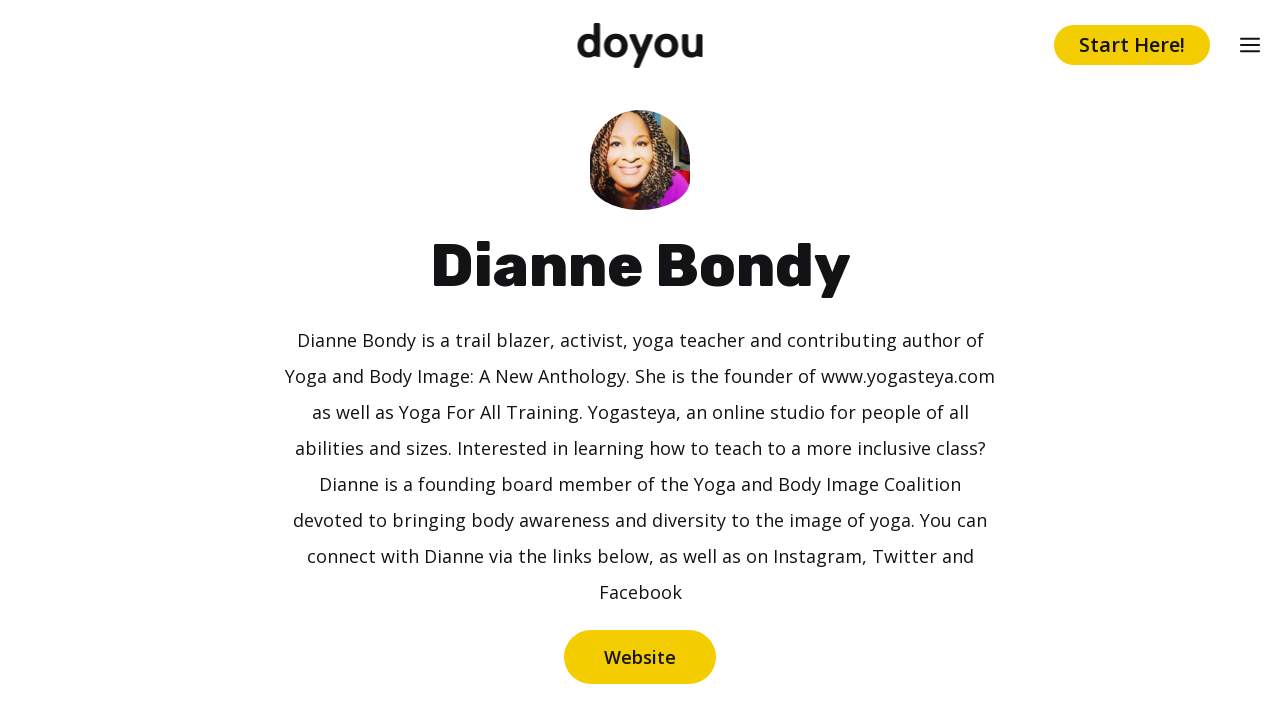

--- FILE ---
content_type: text/html; charset=UTF-8
request_url: https://www.doyou.com/creators/diannebondy/
body_size: 22783
content:
<!DOCTYPE html>
<html lang="en-US">
<head>
	<meta charset="UTF-8">
	<link rel="profile" href="https://gmpg.org/xfn/11">
	<meta name='robots' content='index, follow, max-image-preview:large, max-snippet:-1, max-video-preview:-1' />

<!-- Google Tag Manager for WordPress by gtm4wp.com -->
<script data-cfasync="false" data-pagespeed-no-defer type="text/javascript">//<![CDATA[
	var gtm4wp_datalayer_name = "dataLayer";
	var dataLayer = dataLayer || [];
//]]>
</script>
<!-- End Google Tag Manager for WordPress by gtm4wp.com --><meta name="viewport" content="width=device-width, initial-scale=1">
	<!-- This site is optimized with the Yoast SEO plugin v19.5.1 - https://yoast.com/wordpress/plugins/seo/ -->
	<title>Dianne Bondy, Author at DoYou</title>
	<meta name="description" content="Mother, Entrepreneur, Yoga Lover, Consciousness Shaper and Chai Tea Addict" />
	<link rel="canonical" href="https://www.doyou.com/creators/diannebondy/" />
	<link rel="next" href="https://www.doyou.com/creators/diannebondy/page/2/" />
	<meta property="og:locale" content="en_US" />
	<meta property="og:type" content="profile" />
	<meta property="og:title" content="Dianne Bondy, Author at DoYou" />
	<meta property="og:description" content="Mother, Entrepreneur, Yoga Lover, Consciousness Shaper and Chai Tea Addict" />
	<meta property="og:url" content="https://www.doyou.com/creators/diannebondy/" />
	<meta property="og:site_name" content="DoYou" />
	<meta property="og:image" content="https://www.doyou.com/wp-content/uploads/2021/01/dianne-bondy.jpg" />
	<meta property="og:image:width" content="360" />
	<meta property="og:image:height" content="360" />
	<meta property="og:image:type" content="image/jpeg" />
	<meta name="twitter:card" content="summary_large_image" />
	<meta name="twitter:site" content="@doyouyoga" />
	<script type="application/ld+json" class="yoast-schema-graph">{"@context":"https://schema.org","@graph":[{"@type":"ProfilePage","@id":"https://www.doyou.com/creators/diannebondy/","url":"https://www.doyou.com/creators/diannebondy/","name":"Dianne Bondy, Author at DoYou","isPartOf":{"@id":"https://www.doyou.com/#website"},"primaryImageOfPage":{"@id":"https://www.doyou.com/creators/diannebondy/#primaryimage"},"image":{"@id":"https://www.doyou.com/creators/diannebondy/#primaryimage"},"thumbnailUrl":"https://www.doyou.com/wp-content/uploads/2021/01/These-Are-The-Toughest-Challenges-Youll-Face-as-a-Curvy-Yoga-Teacher.jpg","description":"Mother, Entrepreneur, Yoga Lover, Consciousness Shaper and Chai Tea Addict","breadcrumb":{"@id":"https://www.doyou.com/creators/diannebondy/#breadcrumb"},"inLanguage":"en-US","potentialAction":[{"@type":"ReadAction","target":["https://www.doyou.com/creators/diannebondy/"]}]},{"@type":"ImageObject","inLanguage":"en-US","@id":"https://www.doyou.com/creators/diannebondy/#primaryimage","url":"https://www.doyou.com/wp-content/uploads/2021/01/These-Are-The-Toughest-Challenges-Youll-Face-as-a-Curvy-Yoga-Teacher.jpg","contentUrl":"https://www.doyou.com/wp-content/uploads/2021/01/These-Are-The-Toughest-Challenges-Youll-Face-as-a-Curvy-Yoga-Teacher.jpg","width":733,"height":440},{"@type":"BreadcrumbList","@id":"https://www.doyou.com/creators/diannebondy/#breadcrumb","itemListElement":[{"@type":"ListItem","position":1,"name":"Home","item":"https://www.doyou.com/"},{"@type":"ListItem","position":2,"name":"Archives for Dianne Bondy"}]},{"@type":"WebSite","@id":"https://www.doyou.com/#website","url":"https://www.doyou.com/","name":"DoYou","description":"","publisher":{"@id":"https://www.doyou.com/#organization"},"potentialAction":[{"@type":"SearchAction","target":{"@type":"EntryPoint","urlTemplate":"https://www.doyou.com/?s={search_term_string}"},"query-input":"required name=search_term_string"}],"inLanguage":"en-US"},{"@type":"Organization","@id":"https://www.doyou.com/#organization","name":"Doyou Media","url":"https://www.doyou.com/","sameAs":["https://www.instagram.com/doyouyoga/","https://www.linkedin.com/company/doyouyoga/","https://www.pinterest.com/doyouyoga/","https://www.youtube.com/doyouyoga","https://www.facebook.com/doyouyoga","https://twitter.com/doyouyoga"],"logo":{"@type":"ImageObject","inLanguage":"en-US","@id":"https://www.doyou.com/#/schema/logo/image/","url":"https://www.doyou.com/wp-content/uploads/2022/04/doyou-retina-logo-1243.png","contentUrl":"https://www.doyou.com/wp-content/uploads/2022/04/doyou-retina-logo-1243.png","width":2000,"height":719,"caption":"Doyou Media"},"image":{"@id":"https://www.doyou.com/#/schema/logo/image/"}},{"@type":"Person","@id":"https://www.doyou.com/#/schema/person/0eb55ca42ea67066f0990b646b66c73f","name":"Dianne Bondy","image":{"@type":"ImageObject","inLanguage":"en-US","@id":"https://www.doyou.com/#/schema/person/image/","url":"https://www.doyou.com/wp-content/uploads/2021/01/dianne-bondy.jpg","contentUrl":"https://www.doyou.com/wp-content/uploads/2021/01/dianne-bondy.jpg","caption":"Dianne Bondy"},"description":"Dianne Bondy is a trail blazer, activist, yoga teacher and contributing author of Yoga and Body Image: A New Anthology. She is the founder of www.yogasteya.com as well as Yoga For All Training. Yogasteya, an online studio for people of all abilities and sizes. Interested in learning how to teach to a more inclusive class? Dianne is a founding board member of the Yoga and Body Image Coalition devoted to bringing body awareness and diversity to the image of yoga. You can connect with Dianne via the links below, as well as on Instagram, Twitter and Facebook","sameAs":["https://www.diannebondyyoga.com/","https://www.facebook.com/DianneBondyYoga","https://twitter.com/https://www.twitter.com/DianneBondyYoga"],"mainEntityOfPage":{"@id":"https://www.doyou.com/creators/diannebondy/"}}]}</script>
	<!-- / Yoast SEO plugin. -->


<link rel='dns-prefetch' href='//a.omappapi.com' />
<link rel='dns-prefetch' href='//fonts.googleapis.com' />
<link href='https://fonts.gstatic.com' crossorigin rel='preconnect' />
<link rel='stylesheet' id='wp-block-library-css'  href='https://www.doyou.com/wp-includes/css/dist/block-library/style.min.css?ver=56d94e393c60012d221044f6369e5c19' media='all' />
<style id='global-styles-inline-css'>
body{--wp--preset--color--black: #000000;--wp--preset--color--cyan-bluish-gray: #abb8c3;--wp--preset--color--white: #ffffff;--wp--preset--color--pale-pink: #f78da7;--wp--preset--color--vivid-red: #cf2e2e;--wp--preset--color--luminous-vivid-orange: #ff6900;--wp--preset--color--luminous-vivid-amber: #fcb900;--wp--preset--color--light-green-cyan: #7bdcb5;--wp--preset--color--vivid-green-cyan: #00d084;--wp--preset--color--pale-cyan-blue: #8ed1fc;--wp--preset--color--vivid-cyan-blue: #0693e3;--wp--preset--color--vivid-purple: #9b51e0;--wp--preset--color--contrast: var(--contrast);--wp--preset--color--contrast-2: var(--contrast-2);--wp--preset--color--contrast-3: var(--contrast-3);--wp--preset--color--base: var(--base);--wp--preset--color--base-2: var(--base-2);--wp--preset--color--base-3: var(--base-3);--wp--preset--color--accent: var(--accent);--wp--preset--color--global-color-8: var(--global-color-8);--wp--preset--color--global-color-9: var(--global-color-9);--wp--preset--color--global-color-10: var(--global-color-10);--wp--preset--color--global-color-11: var(--global-color-11);--wp--preset--color--global-color-12: var(--global-color-12);--wp--preset--color--global-color-13: var(--global-color-13);--wp--preset--color--tag-text: var(--tag-text);--wp--preset--color--tag-background: var(--tag-background);--wp--preset--gradient--vivid-cyan-blue-to-vivid-purple: linear-gradient(135deg,rgba(6,147,227,1) 0%,rgb(155,81,224) 100%);--wp--preset--gradient--light-green-cyan-to-vivid-green-cyan: linear-gradient(135deg,rgb(122,220,180) 0%,rgb(0,208,130) 100%);--wp--preset--gradient--luminous-vivid-amber-to-luminous-vivid-orange: linear-gradient(135deg,rgba(252,185,0,1) 0%,rgba(255,105,0,1) 100%);--wp--preset--gradient--luminous-vivid-orange-to-vivid-red: linear-gradient(135deg,rgba(255,105,0,1) 0%,rgb(207,46,46) 100%);--wp--preset--gradient--very-light-gray-to-cyan-bluish-gray: linear-gradient(135deg,rgb(238,238,238) 0%,rgb(169,184,195) 100%);--wp--preset--gradient--cool-to-warm-spectrum: linear-gradient(135deg,rgb(74,234,220) 0%,rgb(151,120,209) 20%,rgb(207,42,186) 40%,rgb(238,44,130) 60%,rgb(251,105,98) 80%,rgb(254,248,76) 100%);--wp--preset--gradient--blush-light-purple: linear-gradient(135deg,rgb(255,206,236) 0%,rgb(152,150,240) 100%);--wp--preset--gradient--blush-bordeaux: linear-gradient(135deg,rgb(254,205,165) 0%,rgb(254,45,45) 50%,rgb(107,0,62) 100%);--wp--preset--gradient--luminous-dusk: linear-gradient(135deg,rgb(255,203,112) 0%,rgb(199,81,192) 50%,rgb(65,88,208) 100%);--wp--preset--gradient--pale-ocean: linear-gradient(135deg,rgb(255,245,203) 0%,rgb(182,227,212) 50%,rgb(51,167,181) 100%);--wp--preset--gradient--electric-grass: linear-gradient(135deg,rgb(202,248,128) 0%,rgb(113,206,126) 100%);--wp--preset--gradient--midnight: linear-gradient(135deg,rgb(2,3,129) 0%,rgb(40,116,252) 100%);--wp--preset--duotone--dark-grayscale: url('#wp-duotone-dark-grayscale');--wp--preset--duotone--grayscale: url('#wp-duotone-grayscale');--wp--preset--duotone--purple-yellow: url('#wp-duotone-purple-yellow');--wp--preset--duotone--blue-red: url('#wp-duotone-blue-red');--wp--preset--duotone--midnight: url('#wp-duotone-midnight');--wp--preset--duotone--magenta-yellow: url('#wp-duotone-magenta-yellow');--wp--preset--duotone--purple-green: url('#wp-duotone-purple-green');--wp--preset--duotone--blue-orange: url('#wp-duotone-blue-orange');--wp--preset--font-size--small: 13px;--wp--preset--font-size--medium: 20px;--wp--preset--font-size--large: 36px;--wp--preset--font-size--x-large: 42px;}.has-black-color{color: var(--wp--preset--color--black) !important;}.has-cyan-bluish-gray-color{color: var(--wp--preset--color--cyan-bluish-gray) !important;}.has-white-color{color: var(--wp--preset--color--white) !important;}.has-pale-pink-color{color: var(--wp--preset--color--pale-pink) !important;}.has-vivid-red-color{color: var(--wp--preset--color--vivid-red) !important;}.has-luminous-vivid-orange-color{color: var(--wp--preset--color--luminous-vivid-orange) !important;}.has-luminous-vivid-amber-color{color: var(--wp--preset--color--luminous-vivid-amber) !important;}.has-light-green-cyan-color{color: var(--wp--preset--color--light-green-cyan) !important;}.has-vivid-green-cyan-color{color: var(--wp--preset--color--vivid-green-cyan) !important;}.has-pale-cyan-blue-color{color: var(--wp--preset--color--pale-cyan-blue) !important;}.has-vivid-cyan-blue-color{color: var(--wp--preset--color--vivid-cyan-blue) !important;}.has-vivid-purple-color{color: var(--wp--preset--color--vivid-purple) !important;}.has-black-background-color{background-color: var(--wp--preset--color--black) !important;}.has-cyan-bluish-gray-background-color{background-color: var(--wp--preset--color--cyan-bluish-gray) !important;}.has-white-background-color{background-color: var(--wp--preset--color--white) !important;}.has-pale-pink-background-color{background-color: var(--wp--preset--color--pale-pink) !important;}.has-vivid-red-background-color{background-color: var(--wp--preset--color--vivid-red) !important;}.has-luminous-vivid-orange-background-color{background-color: var(--wp--preset--color--luminous-vivid-orange) !important;}.has-luminous-vivid-amber-background-color{background-color: var(--wp--preset--color--luminous-vivid-amber) !important;}.has-light-green-cyan-background-color{background-color: var(--wp--preset--color--light-green-cyan) !important;}.has-vivid-green-cyan-background-color{background-color: var(--wp--preset--color--vivid-green-cyan) !important;}.has-pale-cyan-blue-background-color{background-color: var(--wp--preset--color--pale-cyan-blue) !important;}.has-vivid-cyan-blue-background-color{background-color: var(--wp--preset--color--vivid-cyan-blue) !important;}.has-vivid-purple-background-color{background-color: var(--wp--preset--color--vivid-purple) !important;}.has-black-border-color{border-color: var(--wp--preset--color--black) !important;}.has-cyan-bluish-gray-border-color{border-color: var(--wp--preset--color--cyan-bluish-gray) !important;}.has-white-border-color{border-color: var(--wp--preset--color--white) !important;}.has-pale-pink-border-color{border-color: var(--wp--preset--color--pale-pink) !important;}.has-vivid-red-border-color{border-color: var(--wp--preset--color--vivid-red) !important;}.has-luminous-vivid-orange-border-color{border-color: var(--wp--preset--color--luminous-vivid-orange) !important;}.has-luminous-vivid-amber-border-color{border-color: var(--wp--preset--color--luminous-vivid-amber) !important;}.has-light-green-cyan-border-color{border-color: var(--wp--preset--color--light-green-cyan) !important;}.has-vivid-green-cyan-border-color{border-color: var(--wp--preset--color--vivid-green-cyan) !important;}.has-pale-cyan-blue-border-color{border-color: var(--wp--preset--color--pale-cyan-blue) !important;}.has-vivid-cyan-blue-border-color{border-color: var(--wp--preset--color--vivid-cyan-blue) !important;}.has-vivid-purple-border-color{border-color: var(--wp--preset--color--vivid-purple) !important;}.has-vivid-cyan-blue-to-vivid-purple-gradient-background{background: var(--wp--preset--gradient--vivid-cyan-blue-to-vivid-purple) !important;}.has-light-green-cyan-to-vivid-green-cyan-gradient-background{background: var(--wp--preset--gradient--light-green-cyan-to-vivid-green-cyan) !important;}.has-luminous-vivid-amber-to-luminous-vivid-orange-gradient-background{background: var(--wp--preset--gradient--luminous-vivid-amber-to-luminous-vivid-orange) !important;}.has-luminous-vivid-orange-to-vivid-red-gradient-background{background: var(--wp--preset--gradient--luminous-vivid-orange-to-vivid-red) !important;}.has-very-light-gray-to-cyan-bluish-gray-gradient-background{background: var(--wp--preset--gradient--very-light-gray-to-cyan-bluish-gray) !important;}.has-cool-to-warm-spectrum-gradient-background{background: var(--wp--preset--gradient--cool-to-warm-spectrum) !important;}.has-blush-light-purple-gradient-background{background: var(--wp--preset--gradient--blush-light-purple) !important;}.has-blush-bordeaux-gradient-background{background: var(--wp--preset--gradient--blush-bordeaux) !important;}.has-luminous-dusk-gradient-background{background: var(--wp--preset--gradient--luminous-dusk) !important;}.has-pale-ocean-gradient-background{background: var(--wp--preset--gradient--pale-ocean) !important;}.has-electric-grass-gradient-background{background: var(--wp--preset--gradient--electric-grass) !important;}.has-midnight-gradient-background{background: var(--wp--preset--gradient--midnight) !important;}.has-small-font-size{font-size: var(--wp--preset--font-size--small) !important;}.has-medium-font-size{font-size: var(--wp--preset--font-size--medium) !important;}.has-large-font-size{font-size: var(--wp--preset--font-size--large) !important;}.has-x-large-font-size{font-size: var(--wp--preset--font-size--x-large) !important;}
</style>
<link rel='stylesheet' id='socialsnap-styles-css'  href='https://www.doyou.com/wp-content/plugins/socialsnap-plus/assets/css/socialsnap.css?ver=1.1.17' media='all' />
<style id='socialsnap-styles-inline-css'>
#ss-floating-bar .ss-social-icons-container > li > a:hover:after{background-color: #131315 !important} #ss-floating-bar .ss-social-icons-container > li > a{background-color: #e5e5e5} #ss-floating-bar .ss-social-icons-container > li > a, #ss-floating-bar .ss-social-icons-container > li > a.ss-share-all{color: #131315 !important} #ss-floating-bar .ss-social-icons-container > li > a:hover{color: #ffffff !important} .ss-inline-share-wrapper .ss-social-icons-container > li > a{background-color: #e5e5e5} .ss-inline-share-wrapper .ss-social-icons-container > li > a:hover{background-color: #131315} .ss-inline-share-wrapper .ss-social-icons-container > li > a, .ss-inline-share-wrapper .ss-social-icons-container > li > a.ss-share-all{color: #131315 !important} .ss-inline-share-wrapper .ss-social-icons-container > li > a:hover, .ss-inline-share-wrapper .ss-social-icons-container > li > a.ss-share-all:hover{color: #ffffff !important}
</style>
<link rel='stylesheet' id='generate-style-css'  href='https://www.doyou.com/wp-content/themes/generatepress/assets/css/main.min.css?ver=3.1.3' media='all' />
<style id='generate-style-inline-css'>
.page-header {margin-bottom: 20px;margin-left: 20px}
.generate-columns {margin-bottom: 20px;padding-left: 20px;}.generate-columns-container {margin-left: -20px;}.page-header {margin-bottom: 20px;margin-left: 20px}.generate-columns-container > .paging-navigation {margin-left: 20px;}
body{background-color:var(--base-3);color:var(--contrast);}a{color:var(--contrast);}a{text-decoration:underline;}.entry-title a, .site-branding a, a.button, .wp-block-button__link, .main-navigation a{text-decoration:none;}a:hover, a:focus, a:active{color:var(--contrast);}.grid-container{max-width:750px;}.wp-block-group__inner-container{max-width:750px;margin-left:auto;margin-right:auto;}.site-header .header-image{width:120px;}:root{--contrast:#131316;--contrast-2:#575760;--contrast-3:#b2b2be;--base:#F2F2F3;--base-2:#f7f8f9;--base-3:#ffffff;--accent:#131316;--global-color-8:#12E096;--global-color-9:#F4CD00;--global-color-10:#F94D76;--global-color-11:#2BC4FF;--global-color-12:#6A02F2;--global-color-13:#7912FD;--tag-text:#ffffff;--tag-background:#131316;}.has-contrast-color{color:#131316;}.has-contrast-background-color{background-color:#131316;}.has-contrast-2-color{color:#575760;}.has-contrast-2-background-color{background-color:#575760;}.has-contrast-3-color{color:#b2b2be;}.has-contrast-3-background-color{background-color:#b2b2be;}.has-base-color{color:#F2F2F3;}.has-base-background-color{background-color:#F2F2F3;}.has-base-2-color{color:#f7f8f9;}.has-base-2-background-color{background-color:#f7f8f9;}.has-base-3-color{color:#ffffff;}.has-base-3-background-color{background-color:#ffffff;}.has-accent-color{color:#131316;}.has-accent-background-color{background-color:#131316;}.has-global-color-8-color{color:#12E096;}.has-global-color-8-background-color{background-color:#12E096;}.has-global-color-9-color{color:#F4CD00;}.has-global-color-9-background-color{background-color:#F4CD00;}.has-global-color-10-color{color:#F94D76;}.has-global-color-10-background-color{background-color:#F94D76;}.has-global-color-11-color{color:#2BC4FF;}.has-global-color-11-background-color{background-color:#2BC4FF;}.has-global-color-12-color{color:#6A02F2;}.has-global-color-12-background-color{background-color:#6A02F2;}.has-global-color-13-color{color:#7912FD;}.has-global-color-13-background-color{background-color:#7912FD;}.has-tag-text-color{color:#ffffff;}.has-tag-text-background-color{background-color:#ffffff;}.has-tag-background-color{color:#131316;}.has-tag-background-background-color{background-color:#131316;}h1.entry-title{font-family:Open Sans, sans-serif;font-weight:800;font-size:50px;line-height:1.3;}@media (max-width:768px){h1.entry-title{font-size:35px;line-height:1.3;}}html{font-family:Open Sans, sans-serif;font-weight:normal;font-size:18px;line-height:1.7;}@media (max-width:768px){html{font-size:17px;line-height:1.7;}}body, button, input, select, textarea{font-family:Open Sans, sans-serif;font-weight:normal;font-size:18px;}body{line-height:2;}p{margin-bottom:1.5em;}@media (max-width:768px){body{line-height:1.7;}}h1{font-family:Rubik, sans-serif;font-weight:800;font-size:60px;line-height:1.2em;}@media (max-width:768px){h1{font-size:35px;line-height:1.3em;}}h2{font-family:Rubik, sans-serif;font-weight:800;font-size:34px;}@media (max-width:768px){h2{font-size:25px;line-height:1.3em;}}h3{font-family:Rubik, sans-serif;font-weight:700;font-size:28px;line-height:1.2em;}@media (max-width:768px){h3{font-size:20px;line-height:1.3em;}}button:not(.menu-toggle),html input[type="button"],input[type="reset"],input[type="submit"],.button,.wp-block-button .wp-block-button__link{font-family:Open Sans, sans-serif;font-weight:600;font-size:18px;}@media (max-width:768px){button:not(.menu-toggle),html input[type="button"],input[type="reset"],input[type="submit"],.button,.wp-block-button .wp-block-button__link{font-size:17px;}}.main-navigation a, .main-navigation .menu-toggle, .main-navigation .menu-bar-items{font-family:Open Sans, sans-serif;font-weight:700;font-size:20px;}.top-bar{background-color:#636363;color:#ffffff;}.top-bar a{color:#ffffff;}.top-bar a:hover{color:#303030;}.site-header{background-color:var(--base-3);color:var(--contrast);}.site-header a{color:var(--contrast);}.site-header a:hover{color:var(--global-color-12);}.main-title a,.main-title a:hover{color:var(--contrast);}.site-description{color:var(--contrast-2);}.mobile-menu-control-wrapper .menu-toggle,.mobile-menu-control-wrapper .menu-toggle:hover,.mobile-menu-control-wrapper .menu-toggle:focus,.has-inline-mobile-toggle #site-navigation.toggled{background-color:rgba(0, 0, 0, 0.02);}.main-navigation,.main-navigation ul ul{background-color:var(--base-3);}.main-navigation .main-nav ul li a, .main-navigation .menu-toggle, .main-navigation .menu-bar-items{color:var(--contrast);}.main-navigation .main-nav ul li:not([class*="current-menu-"]):hover > a, .main-navigation .main-nav ul li:not([class*="current-menu-"]):focus > a, .main-navigation .main-nav ul li.sfHover:not([class*="current-menu-"]) > a, .main-navigation .menu-bar-item:hover > a, .main-navigation .menu-bar-item.sfHover > a{color:var(--accent);}button.menu-toggle:hover,button.menu-toggle:focus{color:var(--contrast);}.main-navigation .main-nav ul li[class*="current-menu-"] > a{color:var(--accent);}.navigation-search input[type="search"],.navigation-search input[type="search"]:active, .navigation-search input[type="search"]:focus, .main-navigation .main-nav ul li.search-item.active > a, .main-navigation .menu-bar-items .search-item.active > a{color:var(--base-3);background-color:var(--global-color-13);opacity:1;}.main-navigation ul ul{background-color:var(--base);}.separate-containers .inside-article, .separate-containers .comments-area, .separate-containers .page-header, .one-container .container, .separate-containers .paging-navigation, .inside-page-header{color:var(--contrast);background-color:var(--base-3);}.inside-article a,.paging-navigation a,.comments-area a,.page-header a{color:var(--contrast);}.inside-article a:hover,.paging-navigation a:hover,.comments-area a:hover,.page-header a:hover{color:var(--accent);}.entry-header h1,.page-header h1{color:var(--contrast);}.entry-title a{color:var(--contrast);}.entry-title a:hover{color:var(--contrast-2);}.entry-meta{color:var(--contrast-2);}.sidebar .widget{background-color:var(--base-3);}.footer-widgets{background-color:var(--base-3);}.site-info{background-color:var(--base);}input[type="text"],input[type="email"],input[type="url"],input[type="password"],input[type="search"],input[type="tel"],input[type="number"],textarea,select{color:var(--contrast);background-color:var(--base-2);border-color:var(--base);}input[type="text"]:focus,input[type="email"]:focus,input[type="url"]:focus,input[type="password"]:focus,input[type="search"]:focus,input[type="tel"]:focus,input[type="number"]:focus,textarea:focus,select:focus{color:var(--contrast);background-color:var(--base-2);border-color:var(--contrast-3);}button,html input[type="button"],input[type="reset"],input[type="submit"],a.button,a.wp-block-button__link:not(.has-background){color:var(--contrast);background-color:var(--global-color-9);}button:hover,html input[type="button"]:hover,input[type="reset"]:hover,input[type="submit"]:hover,a.button:hover,button:focus,html input[type="button"]:focus,input[type="reset"]:focus,input[type="submit"]:focus,a.button:focus,a.wp-block-button__link:not(.has-background):active,a.wp-block-button__link:not(.has-background):focus,a.wp-block-button__link:not(.has-background):hover{color:#ffffff;background-color:var(--contrast);}a.generate-back-to-top{background-color:rgba( 0,0,0,0.4 );color:#ffffff;}a.generate-back-to-top:hover,a.generate-back-to-top:focus{background-color:rgba( 0,0,0,0.6 );color:#ffffff;}@media (max-width: 768px){.main-navigation .menu-bar-item:hover > a, .main-navigation .menu-bar-item.sfHover > a{background:none;color:var(--contrast);}}.inside-header{padding:20px;}.nav-below-header .main-navigation .inside-navigation.grid-container, .nav-above-header .main-navigation .inside-navigation.grid-container{padding:0px;}.separate-containers .inside-article, .separate-containers .comments-area, .separate-containers .page-header, .separate-containers .paging-navigation, .one-container .site-content, .inside-page-header{padding:20px;}.site-main .wp-block-group__inner-container{padding:20px;}.separate-containers .paging-navigation{padding-top:20px;padding-bottom:20px;}.entry-content .alignwide, body:not(.no-sidebar) .entry-content .alignfull{margin-left:-20px;width:calc(100% + 40px);max-width:calc(100% + 40px);}.one-container.right-sidebar .site-main,.one-container.both-right .site-main{margin-right:20px;}.one-container.left-sidebar .site-main,.one-container.both-left .site-main{margin-left:20px;}.one-container.both-sidebars .site-main{margin:0px 20px 0px 20px;}.one-container.archive .post:not(:last-child), .one-container.blog .post:not(:last-child){padding-bottom:20px;}.main-navigation .main-nav ul li a,.menu-toggle,.main-navigation .menu-bar-item > a{line-height:50px;}.navigation-search input[type="search"]{height:50px;}.rtl .menu-item-has-children .dropdown-menu-toggle{padding-left:20px;}.rtl .main-navigation .main-nav ul li.menu-item-has-children > a{padding-right:20px;}@media (max-width:768px){.separate-containers .inside-article, .separate-containers .comments-area, .separate-containers .page-header, .separate-containers .paging-navigation, .one-container .site-content, .inside-page-header{padding:20px;}.site-main .wp-block-group__inner-container{padding:20px;}.inside-top-bar{padding-right:30px;padding-left:30px;}.inside-header{padding-right:30px;padding-left:30px;}.widget-area .widget{padding-top:30px;padding-right:30px;padding-bottom:30px;padding-left:30px;}.footer-widgets-container{padding-top:30px;padding-right:30px;padding-bottom:30px;padding-left:30px;}.inside-site-info{padding-right:30px;padding-left:30px;}.entry-content .alignwide, body:not(.no-sidebar) .entry-content .alignfull{margin-left:-20px;width:calc(100% + 40px);max-width:calc(100% + 40px);}.one-container .site-main .paging-navigation{margin-bottom:20px;}}/* End cached CSS */.is-right-sidebar{width:30%;}.is-left-sidebar{width:30%;}.site-content .content-area{width:100%;}@media (max-width: 768px){.main-navigation .menu-toggle,.sidebar-nav-mobile:not(#sticky-placeholder){display:block;}.main-navigation ul,.gen-sidebar-nav,.main-navigation:not(.slideout-navigation):not(.toggled) .main-nav > ul,.has-inline-mobile-toggle #site-navigation .inside-navigation > *:not(.navigation-search):not(.main-nav){display:none;}.nav-align-right .inside-navigation,.nav-align-center .inside-navigation{justify-content:space-between;}}
.dynamic-author-image-rounded{border-radius:100%;}.dynamic-featured-image, .dynamic-author-image{vertical-align:middle;}.one-container.blog .dynamic-content-template:not(:last-child), .one-container.archive .dynamic-content-template:not(:last-child){padding-bottom:0px;}.dynamic-entry-excerpt > p:last-child{margin-bottom:0px;}
.main-navigation .main-nav ul li a,.menu-toggle,.main-navigation .menu-bar-item > a{transition: line-height 300ms ease}.main-navigation.toggled .main-nav > ul{background-color: var(--base-3)}.sticky-enabled .gen-sidebar-nav.is_stuck .main-navigation {margin-bottom: 0px;}.sticky-enabled .gen-sidebar-nav.is_stuck {z-index: 500;}.sticky-enabled .main-navigation.is_stuck {box-shadow: 0 2px 2px -2px rgba(0, 0, 0, .2);}.navigation-stick:not(.gen-sidebar-nav) {left: 0;right: 0;width: 100% !important;}.both-sticky-menu .main-navigation:not(#mobile-header).toggled .main-nav > ul,.mobile-sticky-menu .main-navigation:not(#mobile-header).toggled .main-nav > ul,.mobile-header-sticky #mobile-header.toggled .main-nav > ul {position: absolute;left: 0;right: 0;z-index: 999;}.nav-float-right .navigation-stick {width: 100% !important;left: 0;}.nav-float-right .navigation-stick .navigation-branding {margin-right: auto;}.main-navigation.has-sticky-branding:not(.grid-container) .inside-navigation:not(.grid-container) .navigation-branding{margin-left: 10px;}
@media (max-width: 768px){.main-navigation .main-nav ul li a,.main-navigation .menu-toggle,.main-navigation .mobile-bar-items a,.main-navigation .menu-bar-item > a{line-height:30px;}.main-navigation .site-logo.navigation-logo img, .mobile-header-navigation .site-logo.mobile-header-logo img, .navigation-search input[type="search"]{height:30px;}}.post-image:not(:first-child), .page-content:not(:first-child), .entry-content:not(:first-child), .entry-summary:not(:first-child), footer.entry-meta{margin-top:0em;}.post-image-above-header .inside-article div.featured-image, .post-image-above-header .inside-article div.post-image{margin-bottom:0em;}@media (max-width: 1024px),(min-width:1025px){.main-navigation.sticky-navigation-transition .main-nav > ul > li > a,.sticky-navigation-transition .menu-toggle,.main-navigation.sticky-navigation-transition .menu-bar-item > a, .sticky-navigation-transition .navigation-branding .main-title{line-height:60px;}.main-navigation.sticky-navigation-transition .site-logo img, .main-navigation.sticky-navigation-transition .navigation-search input[type="search"], .main-navigation.sticky-navigation-transition .navigation-branding img{height:60px;}}.main-navigation.slideout-navigation .main-nav > ul > li > a{line-height:70px;}
</style>
<link rel='stylesheet' id='generate-google-fonts-css'  href='https://fonts.googleapis.com/css?family=Open+Sans%3A300%2C300italic%2Cregular%2Citalic%2C600%2C600italic%2C700%2C700italic%2C800%2C800italic%7CRubik%3A300%2Cregular%2C500%2C600%2C700%2C800%2C900%2C300italic%2Citalic%2C500italic%2C600italic%2C700italic%2C800italic%2C900italic&#038;display=auto&#038;ver=3.1.3' media='all' />
<link rel='stylesheet' id='generate-blog-css'  href='https://www.doyou.com/wp-content/plugins/gp-premium/blog/functions/css/style.min.css?ver=2.1.2' media='all' />
<link rel='stylesheet' id='generate-offside-css'  href='https://www.doyou.com/wp-content/plugins/gp-premium/menu-plus/functions/css/offside.min.css?ver=2.1.2' media='all' />
<style id='generate-offside-inline-css'>
.slideout-navigation.main-navigation{background-color:var(--global-color-8);}.slideout-navigation.main-navigation .main-nav ul li a{color:var(--contrast);}.slideout-navigation.main-navigation ul ul{background-color:var(--base-3);}.slideout-navigation.main-navigation .main-nav ul ul li a{color:var(--contrast);}.slideout-navigation.main-navigation .main-nav ul li:not([class*="current-menu-"]):hover > a, .slideout-navigation.main-navigation .main-nav ul li:not([class*="current-menu-"]):focus > a, .slideout-navigation.main-navigation .main-nav ul li.sfHover:not([class*="current-menu-"]) > a{background-color:rgba(0,0,0,0);}.slideout-navigation.main-navigation .main-nav ul ul li:not([class*="current-menu-"]):hover > a, .slideout-navigation.main-navigation .main-nav ul ul li:not([class*="current-menu-"]):focus > a, .slideout-navigation.main-navigation .main-nav ul ul li.sfHover:not([class*="current-menu-"]) > a{background-color:rgba(0,0,0,0);}.slideout-navigation.main-navigation .main-nav ul li[class*="current-menu-"] > a{background-color:rgba(0,0,0,0);}.slideout-navigation.main-navigation .main-nav ul ul li[class*="current-menu-"] > a{background-color:rgba(0,0,0,0);}.slideout-navigation, .slideout-navigation a{color:var(--contrast);}.slideout-navigation button.slideout-exit{color:var(--contrast);padding-left:20px;padding-right:20px;}.slide-opened nav.toggled .menu-toggle:before{display:none;}@media (max-width: 768px){.menu-bar-item.slideout-toggle{display:none;}}
.slideout-navigation.main-navigation .main-nav ul li a{font-family:Rubik, sans-serif;font-weight:800;font-size:35px;}@media (max-width:768px){.slideout-navigation.main-navigation .main-nav ul li a{font-size:35px;}}
</style>
<link rel='stylesheet' id='generate-navigation-branding-css'  href='https://www.doyou.com/wp-content/plugins/gp-premium/menu-plus/functions/css/navigation-branding-flex.min.css?ver=2.1.2' media='all' />
<style id='generate-navigation-branding-inline-css'>
.main-navigation.has-branding .inside-navigation.grid-container, .main-navigation.has-branding.grid-container .inside-navigation:not(.grid-container){padding:0px 20px 0px 20px;}.main-navigation.has-branding:not(.grid-container) .inside-navigation:not(.grid-container) .navigation-branding{margin-left:10px;}.main-navigation .sticky-navigation-logo, .main-navigation.navigation-stick .site-logo:not(.mobile-header-logo){display:none;}.main-navigation.navigation-stick .sticky-navigation-logo{display:block;}.navigation-branding img, .site-logo.mobile-header-logo img{height:50px;width:auto;}.navigation-branding .main-title{line-height:50px;}@media (max-width: 768px){.main-navigation.has-branding.nav-align-center .menu-bar-items, .main-navigation.has-sticky-branding.navigation-stick.nav-align-center .menu-bar-items{margin-left:auto;}.navigation-branding{margin-right:auto;margin-left:10px;}.navigation-branding .main-title, .mobile-header-navigation .site-logo{margin-left:10px;}.main-navigation.has-branding .inside-navigation.grid-container{padding:0px;}.navigation-branding img, .site-logo.mobile-header-logo{height:30px;}.navigation-branding .main-title{line-height:30px;}}
</style>
<script src='https://www.doyou.com/wp-includes/js/jquery/jquery.min.js?ver=3.6.0' id='jquery-core-js'></script>
<script async src="https://pagead2.googlesyndication.com/pagead/js/adsbygoogle.js?client=ca-pub-9541883927863619" crossorigin="anonymous"></script>
<!-- Google Tag Manager for WordPress by gtm4wp.com -->
<script data-cfasync="false" data-pagespeed-no-defer type="text/javascript">//<![CDATA[
	var dataLayer_content = {"pageTitle":"Dianne Bondy, Author at DoYou","pagePostType":"post","pagePostType2":"author-post","deviceType":"bot","deviceManufacturer":"","deviceModel":""};
	dataLayer.push( dataLayer_content );//]]>
</script>
<script data-cfasync="false">//<![CDATA[
(function(w,d,s,l,i){w[l]=w[l]||[];w[l].push({'gtm.start':
new Date().getTime(),event:'gtm.js'});var f=d.getElementsByTagName(s)[0],
j=d.createElement(s),dl=l!='dataLayer'?'&l='+l:'';j.async=true;j.src=
'//www.googletagmanager.com/gtm.'+'js?id='+i+dl;f.parentNode.insertBefore(j,f);
})(window,document,'script','dataLayer','GTM-TTLDMRK');//]]>
</script>
<!-- End Google Tag Manager -->
<!-- End Google Tag Manager for WordPress by gtm4wp.com --><style id="generateblocks-css">.gb-container .wp-block-image img{vertical-align:middle;}.gb-container .gb-shape{position:absolute;overflow:hidden;pointer-events:none;line-height:0;}.gb-container .gb-shape svg{fill:currentColor;}.gb-container-1f60c2de{background-color:var(--base);position:relative;}.gb-container-1f60c2de > .gb-inside-container{padding:100px 40px;max-width:1000px;margin-left:auto;margin-right:auto;}.gb-container-1f60c2de > .gb-shapes .gb-shape-1{color:var(--tag-text);left:0;right:0;top:-1px;transform:scaleY(-1);}.gb-container-1f60c2de > .gb-shapes .gb-shape-1 svg{height:30px;width:calc(100% + 1.3px);position:relative;left:50%;transform:translateX(-50%);min-width:100%;}.gb-container-fc1b6cb1{margin-bottom:40px;}.gb-grid-wrapper > .gb-grid-column-fc1b6cb1{width:33.33%;}.gb-container-7f04242b{margin-bottom:40px;}.gb-grid-wrapper > .gb-grid-column-7f04242b{width:33.33%;}.gb-container-6c5bf0c0{margin-bottom:40px;}.gb-grid-wrapper > .gb-grid-column-6c5bf0c0{width:33.33%;}.gb-container-1d93776d{margin-bottom:0;background-color:var(--base);}.gb-container-1d93776d > .gb-inside-container{padding-right:40px;padding-left:40px;max-width:1000px;margin-left:auto;margin-right:auto;}.gb-container-572b2f48{margin:15px;}.gb-container-572b2f48 > .gb-inside-container{padding-top:40px;max-width:600px;margin-left:auto;margin-right:auto;}.gb-grid-wrapper{display:flex;flex-wrap:wrap;}.gb-grid-wrapper > .gb-grid-column > .gb-container{display:flex;flex-direction:column;height:100%;}.gb-grid-column{box-sizing:border-box;}.gb-grid-wrapper .wp-block-image{margin-bottom:0;}.gb-icon{display:inline-flex;line-height:0;}.gb-icon svg{height:1em;width:1em;fill:currentColor;}.gb-highlight{background:none;color:unset;}h2.gb-headline-af4ade2c{text-align:center;padding-top:0;}p.gb-headline-838b0834{text-align:center;font-size:50px;font-weight:900;line-height:1.2em;margin-bottom:20px;}p.gb-headline-3bfe2337{text-align:center;font-size:25px;padding-bottom:20px;margin-bottom:10px;}.gb-button-wrapper{display:flex;flex-wrap:wrap;align-items:flex-start;justify-content:flex-start;clear:both;}.gb-button-wrapper-efe0cc76{margin-top:40px;justify-content:center;}.gb-button-wrapper-902f59d1{justify-content:center;}.gb-button-wrapper .gb-button{display:inline-flex;align-items:center;justify-content:center;text-align:center;text-decoration:none;transition:.2s background-color ease-in-out, .2s color ease-in-out, .2s border-color ease-in-out, .2s opacity ease-in-out, .2s box-shadow ease-in-out;}.gb-button-wrapper .gb-button .gb-icon{align-items:center;}.gb-button-wrapper a.gb-button-11a0ac69,.gb-button-wrapper a.gb-button-11a0ac69:visited{background-color:var(--global-color-9);color:var(--contrast);font-weight:500;padding:8px 25px;border-radius:50px;margin-bottom:8px;}.gb-button-wrapper a.gb-button-11a0ac69:hover,.gb-button-wrapper a.gb-button-11a0ac69:active,.gb-button-wrapper a.gb-button-11a0ac69:focus{background-color:var(--contrast);color:var(--tag-text);}.gb-button-wrapper a.gb-button-20f95d0e,.gb-button-wrapper a.gb-button-20f95d0e:visited{color:var(--contrast);padding:8px 0;display:inline-flex;align-items:center;}.gb-button-wrapper a.gb-button-20f95d0e:hover,.gb-button-wrapper a.gb-button-20f95d0e:active,.gb-button-wrapper a.gb-button-20f95d0e:focus{color:var(--contrast);}a.gb-button-20f95d0e .gb-icon{font-size:1em;padding-right:0.5em;}.gb-button-wrapper a.gb-button-d828d60e,.gb-button-wrapper a.gb-button-d828d60e:visited{color:var(--contrast);padding:8px 0;display:inline-flex;align-items:center;}.gb-button-wrapper a.gb-button-d828d60e:hover,.gb-button-wrapper a.gb-button-d828d60e:active,.gb-button-wrapper a.gb-button-d828d60e:focus{color:var(--contrast);}a.gb-button-d828d60e .gb-icon{font-size:1em;padding-right:0.5em;}.gb-button-wrapper a.gb-button-72ea090a,.gb-button-wrapper a.gb-button-72ea090a:visited{color:var(--contrast);padding:8px 0;}.gb-button-wrapper a.gb-button-72ea090a:hover,.gb-button-wrapper a.gb-button-72ea090a:active,.gb-button-wrapper a.gb-button-72ea090a:focus{color:var(--contrast);}.gb-button-wrapper a.gb-button-400dc082,.gb-button-wrapper a.gb-button-400dc082:visited{color:var(--contrast);padding:8px 0;}.gb-button-wrapper a.gb-button-400dc082:hover,.gb-button-wrapper a.gb-button-400dc082:active,.gb-button-wrapper a.gb-button-400dc082:focus{color:var(--contrast);}.gb-button-wrapper a.gb-button-0daae26f,.gb-button-wrapper a.gb-button-0daae26f:visited{color:var(--contrast);padding:8px 0;}.gb-button-wrapper a.gb-button-0daae26f:hover,.gb-button-wrapper a.gb-button-0daae26f:active,.gb-button-wrapper a.gb-button-0daae26f:focus{color:var(--contrast);}.gb-button-wrapper a.gb-button-b1b2791b,.gb-button-wrapper a.gb-button-b1b2791b:visited{color:var(--contrast);padding:8px 0;}.gb-button-wrapper a.gb-button-b1b2791b:hover,.gb-button-wrapper a.gb-button-b1b2791b:active,.gb-button-wrapper a.gb-button-b1b2791b:focus{color:var(--contrast);}.gb-button-wrapper a.gb-button-2b1e1a77,.gb-button-wrapper a.gb-button-2b1e1a77:visited{color:var(--contrast);padding:8px 0;}.gb-button-wrapper a.gb-button-2b1e1a77:hover,.gb-button-wrapper a.gb-button-2b1e1a77:active,.gb-button-wrapper a.gb-button-2b1e1a77:focus{color:var(--contrast);}.gb-button-wrapper a.gb-button-aae98a25,.gb-button-wrapper a.gb-button-aae98a25:visited{color:var(--contrast);padding:8px 0;}.gb-button-wrapper a.gb-button-aae98a25:hover,.gb-button-wrapper a.gb-button-aae98a25:active,.gb-button-wrapper a.gb-button-aae98a25:focus{color:var(--contrast);}.gb-button-wrapper a.gb-button-49edffd3,.gb-button-wrapper a.gb-button-49edffd3:visited{color:var(--contrast);padding:8px 0;}.gb-button-wrapper a.gb-button-49edffd3:hover,.gb-button-wrapper a.gb-button-49edffd3:active,.gb-button-wrapper a.gb-button-49edffd3:focus{color:var(--contrast);}.gb-button-wrapper a.gb-button-f7991841,.gb-button-wrapper a.gb-button-f7991841:visited{color:var(--contrast);padding:8px 0;}.gb-button-wrapper a.gb-button-f7991841:hover,.gb-button-wrapper a.gb-button-f7991841:active,.gb-button-wrapper a.gb-button-f7991841:focus{color:var(--contrast);}.gb-button-wrapper a.gb-button-a38956ae,.gb-button-wrapper a.gb-button-a38956ae:visited{color:var(--contrast);padding:8px 0;}.gb-button-wrapper a.gb-button-a38956ae:hover,.gb-button-wrapper a.gb-button-a38956ae:active,.gb-button-wrapper a.gb-button-a38956ae:focus{color:var(--contrast);}.gb-button-wrapper a.gb-button-cf7db7fc,.gb-button-wrapper a.gb-button-cf7db7fc:visited{color:var(--contrast);padding:8px 0;}.gb-button-wrapper a.gb-button-cf7db7fc:hover,.gb-button-wrapper a.gb-button-cf7db7fc:active,.gb-button-wrapper a.gb-button-cf7db7fc:focus{color:var(--contrast);}.gb-button-wrapper a.gb-button-4c0392bc,.gb-button-wrapper a.gb-button-4c0392bc:visited{color:var(--contrast);padding:15px 20px;display:inline-flex;align-items:center;}.gb-button-wrapper a.gb-button-4c0392bc:hover,.gb-button-wrapper a.gb-button-4c0392bc:active,.gb-button-wrapper a.gb-button-4c0392bc:focus{background-color:#222222;color:#ffffff;}a.gb-button-4c0392bc .gb-icon{font-size:1em;padding-right:0.5em;}.gb-button-wrapper a.gb-button-3e71dfda,.gb-button-wrapper a.gb-button-3e71dfda:visited{color:var(--contrast);padding:15px 20px;margin-right:10px;margin-left:10px;display:inline-flex;align-items:center;}.gb-button-wrapper a.gb-button-3e71dfda:hover,.gb-button-wrapper a.gb-button-3e71dfda:active,.gb-button-wrapper a.gb-button-3e71dfda:focus{background-color:#222222;color:#ffffff;}a.gb-button-3e71dfda .gb-icon{font-size:1em;padding-right:0.5em;}.gb-button-wrapper a.gb-button-ecf4d9e8,.gb-button-wrapper a.gb-button-ecf4d9e8:visited{background-color:var(--global-color-9);color:var(--contrast);font-size:20px;font-weight:600;padding:15px 40px;border-radius:50px;}.gb-button-wrapper a.gb-button-ecf4d9e8:hover,.gb-button-wrapper a.gb-button-ecf4d9e8:active,.gb-button-wrapper a.gb-button-ecf4d9e8:focus{background-color:#222222;color:#ffffff;}@media (min-width: 1025px) {.gb-button-wrapper-57729081{flex-direction:column;}.gb-button-wrapper-956b87f6{flex-direction:column;}.gb-button-wrapper-aad2dc41{flex-direction:column;}}@media (max-width: 1024px) and (min-width: 768px) {.gb-button-wrapper-57729081{flex-direction:column;}.gb-button-wrapper-956b87f6{flex-direction:column;}.gb-button-wrapper-aad2dc41{flex-direction:column;}}@media (max-width: 767px) {.gb-grid-wrapper > .gb-grid-column-fc1b6cb1{width:100%;}.gb-grid-wrapper > .gb-grid-column-7f04242b{width:100%;}.gb-grid-wrapper > .gb-grid-column-6c5bf0c0{width:100%;}.gb-container-572b2f48 > .gb-inside-container{padding-top:20px;}p.gb-headline-838b0834{font-size:35px;margin-top:0;margin-bottom:20px;padding-top:0;}p.gb-headline-3bfe2337{font-size:20px;}.gb-button-wrapper-57729081{flex-direction:column;}.gb-button-wrapper-956b87f6{flex-direction:column;}.gb-button-wrapper-aad2dc41{flex-direction:column;}.gb-button-wrapper-efe0cc76{margin-top:0;}}</style><script type='text/javascript'>window.superWebShareFallback = {"superwebshare_fallback_enable":"enable","fallback_modal_background":"#151516","fallback_layout":"1"} </script><link rel="icon" href="https://www.doyou.com/wp-content/uploads/2023/07/cropped-fav-dy-321-32x32.png" sizes="32x32" />
<link rel="icon" href="https://www.doyou.com/wp-content/uploads/2023/07/cropped-fav-dy-321-192x192.png" sizes="192x192" />
<link rel="apple-touch-icon" href="https://www.doyou.com/wp-content/uploads/2023/07/cropped-fav-dy-321-180x180.png" />
<meta name="msapplication-TileImage" content="https://www.doyou.com/wp-content/uploads/2023/07/cropped-fav-dy-321-270x270.png" />
		<style id="wp-custom-css">
			.post-categories a {
	color: var(--tag-text);
	text-decoration: none;
	background: var(--tag-background);
	padding: 6px 15px;
    font-size: 13px;
    font-weight: 600;
    border-radius: 20px;
}

.post-categories {
	color: white;
	margin-bottom: 0px;
}

.post-meta-data  {
	font-size: 14px;
}	

.nav-float-right .navigation-stick  {
	padding: 0px 10px;
}	

@media(min-width: 1px) {
.inside-header>.site-branding,
.inside-header>.navigation-branding,
.inside-header>.site-logo,
.site-branding-container,
#site-navigation .navigation-branding .site-logo,
#sticky-navigation .navigation-branding {
position: absolute;
left: 50%;
transform: translateX(-50%);
z-index: 1000;
		flex-direction: reverse;
}
	
	.navigation-branding img, .site-logo.mobile-header-logo {
height:65px;
	}
	
.main-navigation.has-branding:not(.grid-container) .inside-navigation:not(.grid-container) .navigation-branding{
height:90px;
	margin-left: 0;
	}	
	
	
	.nav-float-right .main-navigation.has-sticky-branding.navigation-stick:not(.mobile-header-navigation) .menu-bar-items {
	margin-left: auto;
}
	
header img.wp-post-image {
padding-bottom: 20px
}
	
	.page-hero {
padding: 20px
}
	
.site-main, .featured-image {
	margin-top: 0px !important;
}
	
	.mobile-menu-control-wrapper .menu-toggle{
background-color: white;
		padding: 0px;
}
	
	nf-form-content .list-select-wrap .nf-field-element>div, .nf-form-content input:not([type=button]), .nf-form-content textarea {
    border-radius: 50px !important;
    padding: 10px 20px !important;
    line-height: 1.8!important;
    font-family: Open Sans, sans-serif;
    width: 100%;
    max-width: 360px !important;
    height: 60px !important;
    border: 2px solid #131316 !important;
    color: #131316 !important;
    background: #fff !important;
}
	
	.nf-form-content button, .nf-form-content input[type=button], .nf-form-content input[type=submit] {
    background-color: #12e096 !important;
    color: #131316 !important;
    border: none !important;
    border-radius: 50px;
    cursor: pointer;
    padding: 15px !important;
    line-height: 1.8!important;
    font-family: Open Sans, sans-serif;
    font-weight: 600;
    font-size: 20px;
    width: 100% !important;
    max-width: 360px !important;
    height: auto !important;
}
	
#generate-slideout-menu input[type=button] {
    background-color: #F4CD00 !important;
    color: #131316 !important;
    border: none !important;
    border-radius: 50px;
    cursor: pointer;
    padding: 15px !important;
    line-height: 1.8!important;
    font-family: Open Sans, sans-serif;
    font-weight: 600;
    font-size: 20px;
    width: 100% !important;
    max-width: 360px !important;
    height: auto !important;
}
	
.nf-before-form-content, nf-form-errors, .nf-pass.field-wrap .nf-field-element:after, .nf-error.field-wrap .nf-field-element:after, .nf-after-form-content {
display: none;
}
	
	#ninja_forms_required_items, .nf-field-container {
margin-bottom:10px !important;
}
	
.nf-form-cont {
    align-items: center;
    justify-content: center;
    text-align: center;
}
	
	.nf-error .nf-error-msg {
    color: #E22A57 !important;
    font-size: 14px;
    font-weight: 600;
}
	
	.nf-response-msg {
    font-size: 18px;
    font-weight: 800;
    color: #12CE8B;
}
	
	.nf-form-content {
    padding: 10px !important;
}
	
#menu-off-canvas {
    padding-top: 10%;
}
	
.wp-block-search__no-button input {
	border-radius: 50px !important;
    line-height: 1.8!important;
    font-family: Open Sans, sans-serif;
    width: 100%;
    max-width: 360px !important;
    border: 2px solid #131316 !important;
    color: #131316 !important;
    background: #fff !important;
	margin: auto;
}
	
	
	.slideout-navigation.do-overlay .inside-navigation .main-nav, .slideout-navigation.do-overlay .inside-navigation .slideout-widget {
    margin: 0 !important;
}

.archive .entry-header, .search .entry-header  {
    box-shadow: none;
		margin-bottom:10px;
}
	
.archive .entry-summary, .search .entry-summary  {
	line-height: 1.7;
	margin-bottom: 20px;
	max-width: 380px;
}
	
.archive .icon-categories, .search .icon-categories {
	display: none;
}
	
.cat-links a {
		background: #131316;
		padding: 5px 10px;
		color: white;
		text-decoration: none;
		font-weight: 600;
		font-size: 12px;
		border-radius: 50px;
}
	
.cat-links a:hover {
		background-color: #12E096;
}
	
.cat-links{
	color: white;
}
	
	.author .page-header .avatar {
    margin-right: 10px;
		margin-bottom: 0px;
		border-radius: 100px;
		width: 100px;
}
	
.page .inside-article p a, .single .inside-article p a {
    color: #131316;
    border-bottom: 1px solid #12E096;
    box-shadow: 0px -4px 0px #12e096 inset;
}
	
	.page .inside-article p a:hover, .single .inside-article p a:hover {
    color: #131316;
    border-bottom: 1px solid #131316;
    box-shadow: 0px -4px 0px #131316 inset;
}
	
	a:-webkit-any-link {
    text-decoration: none !important;
}
	
.single .inside-article p small a, .single .inside-article p small a:hover {
  border-bottom: none;
	box-shadow: none;
}
	
#menu-item-38009 a {
    color: var(--contrast);
    font-size: 20px !important;
    font-weight: 600 !important;
	margin-right: 15px;
	line-height: 40px;
}
	
#menu-item-38009	a:hover {
    color: black;
    font-size: 20px !important;
    font-weight: 600 !important;
	margin-right: 15px;
	line-height: 40px;
}	
	
#menu-item-436 a {
  background-color: #f4cd00;
    color: var(--contrast);
    font-size: 20px !important;
    font-weight: 600;
    padding: 0px 25px;
    border-radius: 50px;
	  margin-right: 10px;
	line-height: 40px;
}
	
	#menu-item-436 a:hover {
  background-color: var(--contrast);
    color: #ffffff;
   font-size: 20px !important;
    font-weight: 600;
    padding: 0px 25px;
    border-radius: 50px;
	  margin-right: 10px
}
	
.home-latest-posts img {
		width: 300px;
		border-radius: 20px;
}
	
.home-latest-posts a {
		font-weight: 800;
		line-height: 1.2 !important;
		font-size: 25px;
		margin: 10px;
		display: block;
	text-align: center;
}
	
.home-latest-posts a:hover {
    color: #12E096;
	}
	
.home-latest-posts {
	margin: 0 0 0 0;
}
	
.wp-block-latest-posts.is-grid li {
	margin: 0.5em;
}

.single-post .entry-content li{
	margin-bottom: 10px;
}

.home-latest-posts .wp-block-latest-posts__featured-image {
	margin-bottom: 0;
}
	
.custom-post-header 	 {
    text-align: center;
	padding-left: 20px;
		padding-right: 20px;
}
	
.inside-article header h1	 	 {
    display: none;
}
	
a.author_profile_link {
background-color: var(--global-color-9);
    color: var(--contrast);
    font-size: 18px !important;
    font-weight: 600;
    padding: 7px 40px;
    border-radius: 50px;
    line-height: 40px;
    margin-top: 20px;
    display: inline-block;
}
	
	a.author_profile_link:hover {
background-color: #131315;
		color: white;
}
	
.archive.author .page-header {
	text-align: center;
}

.archive.author .page-title {
	text-align: center;
	display: block;
}
	
.archive.author .page-title img {
	margin: auto;
	display: block;
	padding-bottom: 20px;
}
	
.error404 .entry-content {
	text-align: center;
	display: block;
}
	
.wp-block-embed  {
	padding-bottom: 40px;
}		</style>
		<noscript><style id="rocket-lazyload-nojs-css">.rll-youtube-player, [data-lazy-src]{display:none !important;}</style></noscript></head>

<body class="archive author author-diannebondy author-3943 wp-custom-logo wp-embed-responsive post-image-below-header post-image-aligned-center masonry-enabled generate-columns-activated slideout-enabled slideout-both sticky-menu-slide sticky-enabled both-sticky-menu no-sidebar nav-below-header separate-containers header-aligned-left dropdown-hover" >
	<svg xmlns="http://www.w3.org/2000/svg" viewBox="0 0 0 0" width="0" height="0" focusable="false" role="none" style="visibility: hidden; position: absolute; left: -9999px; overflow: hidden;" ><defs><filter id="wp-duotone-dark-grayscale"><feColorMatrix color-interpolation-filters="sRGB" type="matrix" values=" .299 .587 .114 0 0 .299 .587 .114 0 0 .299 .587 .114 0 0 .299 .587 .114 0 0 " /><feComponentTransfer color-interpolation-filters="sRGB" ><feFuncR type="table" tableValues="0 0.49803921568627" /><feFuncG type="table" tableValues="0 0.49803921568627" /><feFuncB type="table" tableValues="0 0.49803921568627" /><feFuncA type="table" tableValues="1 1" /></feComponentTransfer><feComposite in2="SourceGraphic" operator="in" /></filter></defs></svg><svg xmlns="http://www.w3.org/2000/svg" viewBox="0 0 0 0" width="0" height="0" focusable="false" role="none" style="visibility: hidden; position: absolute; left: -9999px; overflow: hidden;" ><defs><filter id="wp-duotone-grayscale"><feColorMatrix color-interpolation-filters="sRGB" type="matrix" values=" .299 .587 .114 0 0 .299 .587 .114 0 0 .299 .587 .114 0 0 .299 .587 .114 0 0 " /><feComponentTransfer color-interpolation-filters="sRGB" ><feFuncR type="table" tableValues="0 1" /><feFuncG type="table" tableValues="0 1" /><feFuncB type="table" tableValues="0 1" /><feFuncA type="table" tableValues="1 1" /></feComponentTransfer><feComposite in2="SourceGraphic" operator="in" /></filter></defs></svg><svg xmlns="http://www.w3.org/2000/svg" viewBox="0 0 0 0" width="0" height="0" focusable="false" role="none" style="visibility: hidden; position: absolute; left: -9999px; overflow: hidden;" ><defs><filter id="wp-duotone-purple-yellow"><feColorMatrix color-interpolation-filters="sRGB" type="matrix" values=" .299 .587 .114 0 0 .299 .587 .114 0 0 .299 .587 .114 0 0 .299 .587 .114 0 0 " /><feComponentTransfer color-interpolation-filters="sRGB" ><feFuncR type="table" tableValues="0.54901960784314 0.98823529411765" /><feFuncG type="table" tableValues="0 1" /><feFuncB type="table" tableValues="0.71764705882353 0.25490196078431" /><feFuncA type="table" tableValues="1 1" /></feComponentTransfer><feComposite in2="SourceGraphic" operator="in" /></filter></defs></svg><svg xmlns="http://www.w3.org/2000/svg" viewBox="0 0 0 0" width="0" height="0" focusable="false" role="none" style="visibility: hidden; position: absolute; left: -9999px; overflow: hidden;" ><defs><filter id="wp-duotone-blue-red"><feColorMatrix color-interpolation-filters="sRGB" type="matrix" values=" .299 .587 .114 0 0 .299 .587 .114 0 0 .299 .587 .114 0 0 .299 .587 .114 0 0 " /><feComponentTransfer color-interpolation-filters="sRGB" ><feFuncR type="table" tableValues="0 1" /><feFuncG type="table" tableValues="0 0.27843137254902" /><feFuncB type="table" tableValues="0.5921568627451 0.27843137254902" /><feFuncA type="table" tableValues="1 1" /></feComponentTransfer><feComposite in2="SourceGraphic" operator="in" /></filter></defs></svg><svg xmlns="http://www.w3.org/2000/svg" viewBox="0 0 0 0" width="0" height="0" focusable="false" role="none" style="visibility: hidden; position: absolute; left: -9999px; overflow: hidden;" ><defs><filter id="wp-duotone-midnight"><feColorMatrix color-interpolation-filters="sRGB" type="matrix" values=" .299 .587 .114 0 0 .299 .587 .114 0 0 .299 .587 .114 0 0 .299 .587 .114 0 0 " /><feComponentTransfer color-interpolation-filters="sRGB" ><feFuncR type="table" tableValues="0 0" /><feFuncG type="table" tableValues="0 0.64705882352941" /><feFuncB type="table" tableValues="0 1" /><feFuncA type="table" tableValues="1 1" /></feComponentTransfer><feComposite in2="SourceGraphic" operator="in" /></filter></defs></svg><svg xmlns="http://www.w3.org/2000/svg" viewBox="0 0 0 0" width="0" height="0" focusable="false" role="none" style="visibility: hidden; position: absolute; left: -9999px; overflow: hidden;" ><defs><filter id="wp-duotone-magenta-yellow"><feColorMatrix color-interpolation-filters="sRGB" type="matrix" values=" .299 .587 .114 0 0 .299 .587 .114 0 0 .299 .587 .114 0 0 .299 .587 .114 0 0 " /><feComponentTransfer color-interpolation-filters="sRGB" ><feFuncR type="table" tableValues="0.78039215686275 1" /><feFuncG type="table" tableValues="0 0.94901960784314" /><feFuncB type="table" tableValues="0.35294117647059 0.47058823529412" /><feFuncA type="table" tableValues="1 1" /></feComponentTransfer><feComposite in2="SourceGraphic" operator="in" /></filter></defs></svg><svg xmlns="http://www.w3.org/2000/svg" viewBox="0 0 0 0" width="0" height="0" focusable="false" role="none" style="visibility: hidden; position: absolute; left: -9999px; overflow: hidden;" ><defs><filter id="wp-duotone-purple-green"><feColorMatrix color-interpolation-filters="sRGB" type="matrix" values=" .299 .587 .114 0 0 .299 .587 .114 0 0 .299 .587 .114 0 0 .299 .587 .114 0 0 " /><feComponentTransfer color-interpolation-filters="sRGB" ><feFuncR type="table" tableValues="0.65098039215686 0.40392156862745" /><feFuncG type="table" tableValues="0 1" /><feFuncB type="table" tableValues="0.44705882352941 0.4" /><feFuncA type="table" tableValues="1 1" /></feComponentTransfer><feComposite in2="SourceGraphic" operator="in" /></filter></defs></svg><svg xmlns="http://www.w3.org/2000/svg" viewBox="0 0 0 0" width="0" height="0" focusable="false" role="none" style="visibility: hidden; position: absolute; left: -9999px; overflow: hidden;" ><defs><filter id="wp-duotone-blue-orange"><feColorMatrix color-interpolation-filters="sRGB" type="matrix" values=" .299 .587 .114 0 0 .299 .587 .114 0 0 .299 .587 .114 0 0 .299 .587 .114 0 0 " /><feComponentTransfer color-interpolation-filters="sRGB" ><feFuncR type="table" tableValues="0.098039215686275 1" /><feFuncG type="table" tableValues="0 0.66274509803922" /><feFuncB type="table" tableValues="0.84705882352941 0.41960784313725" /><feFuncA type="table" tableValues="1 1" /></feComponentTransfer><feComposite in2="SourceGraphic" operator="in" /></filter></defs></svg>
<!-- Google Tag Manager (noscript) -->
<noscript><iframe src="https://www.googletagmanager.com/ns.html?id=GTM-TTLDMRK"
height="0" width="0" style="display:none;visibility:hidden" aria-hidden="true"></iframe></noscript>
<!-- End Google Tag Manager (noscript) -->
<!-- Google Tag Manager (noscript) --><a class="screen-reader-text skip-link" href="#content" title="Skip to content">Skip to content</a>		<nav class="has-branding has-sticky-branding main-navigation nav-align-right has-menu-bar-items sub-menu-right" id="site-navigation" aria-label="Primary">
			<div class="inside-navigation">
				<div class="navigation-branding"><div class="site-logo">
						<a href="https://www.doyou.com/" title="DoYou" rel="home">
							<img  class="header-image is-logo-image" alt="DoYou" src="data:image/svg+xml,%3Csvg%20xmlns='http://www.w3.org/2000/svg'%20viewBox='0%200%20500%20180'%3E%3C/svg%3E" title="DoYou" data-lazy-srcset="https://www.doyou.com/wp-content/uploads/2022/04/doyou-logo-213.png 1x, https://www.doyou.com/wp-content/uploads/2022/04/doyou-retina-logo-1243.png 2x" width="500" height="180" data-lazy-src="https://www.doyou.com/wp-content/uploads/2022/04/doyou-logo-213.png" /><noscript><img  class="header-image is-logo-image" alt="DoYou" src="https://www.doyou.com/wp-content/uploads/2022/04/doyou-logo-213.png" title="DoYou" srcset="https://www.doyou.com/wp-content/uploads/2022/04/doyou-logo-213.png 1x, https://www.doyou.com/wp-content/uploads/2022/04/doyou-retina-logo-1243.png 2x" width="500" height="180" /></noscript>
						</a>
					</div><div class="sticky-navigation-logo">
					<a href="https://www.doyou.com/" title="DoYou" rel="home">
						<img src="data:image/svg+xml,%3Csvg%20xmlns='http://www.w3.org/2000/svg'%20viewBox='0%200%20500%20460'%3E%3C/svg%3E" class="is-logo-image" alt="DoYou" width="500" height="460" data-lazy-src="https://www.doyou.com/wp-content/uploads/2022/04/dy-logo-black-32.png" /><noscript><img src="https://www.doyou.com/wp-content/uploads/2022/04/dy-logo-black-32.png" class="is-logo-image" alt="DoYou" width="500" height="460" /></noscript>
					</a>
				</div></div>				<button class="menu-toggle" aria-controls="primary-menu" aria-expanded="false">
					<span class="gp-icon icon-menu-bars"><svg viewBox="0 0 512 512" aria-hidden="true" xmlns="http://www.w3.org/2000/svg" width="1em" height="1em"><path d="M0 96c0-13.255 10.745-24 24-24h464c13.255 0 24 10.745 24 24s-10.745 24-24 24H24c-13.255 0-24-10.745-24-24zm0 160c0-13.255 10.745-24 24-24h464c13.255 0 24 10.745 24 24s-10.745 24-24 24H24c-13.255 0-24-10.745-24-24zm0 160c0-13.255 10.745-24 24-24h464c13.255 0 24 10.745 24 24s-10.745 24-24 24H24c-13.255 0-24-10.745-24-24z" /></svg><svg viewBox="0 0 512 512" aria-hidden="true" xmlns="http://www.w3.org/2000/svg" width="1em" height="1em"><path d="M71.029 71.029c9.373-9.372 24.569-9.372 33.942 0L256 222.059l151.029-151.03c9.373-9.372 24.569-9.372 33.942 0 9.372 9.373 9.372 24.569 0 33.942L289.941 256l151.03 151.029c9.372 9.373 9.372 24.569 0 33.942-9.373 9.372-24.569 9.372-33.942 0L256 289.941l-151.029 151.03c-9.373 9.372-24.569 9.372-33.942 0-9.372-9.373-9.372-24.569 0-33.942L222.059 256 71.029 104.971c-9.372-9.373-9.372-24.569 0-33.942z" /></svg></span><span class="screen-reader-text">Menu</span>				</button>
				<div id="primary-menu" class="main-nav"><ul id="menu-main-navigation" class=" menu sf-menu"><li id="menu-item-436" class="grey-menu-item menu-item menu-item-type-custom menu-item-object-custom menu-item-436"><a rel="nofollow" href="https://hey.doyou.com/challenge">Start Here!</a></li>
</ul></div><div class="menu-bar-items"><span class="menu-bar-item slideout-toggle hide-on-mobile has-svg-icon"><a href="#"><span class="gp-icon pro-menu-bars">
				<svg viewBox="0 0 512 512" aria-hidden="true" role="img" version="1.1" xmlns="http://www.w3.org/2000/svg" xmlns:xlink="http://www.w3.org/1999/xlink" width="1em" height="1em">
					<path d="M0 96c0-13.255 10.745-24 24-24h464c13.255 0 24 10.745 24 24s-10.745 24-24 24H24c-13.255 0-24-10.745-24-24zm0 160c0-13.255 10.745-24 24-24h464c13.255 0 24 10.745 24 24s-10.745 24-24 24H24c-13.255 0-24-10.745-24-24zm0 160c0-13.255 10.745-24 24-24h464c13.255 0 24 10.745 24 24s-10.745 24-24 24H24c-13.255 0-24-10.745-24-24z" />
				</svg>
			</span></a></span></div>			</div>
		</nav>
		
	<div class="site grid-container container hfeed" id="page">
				<div class="site-content" id="content">
			
	<div class="content-area" id="primary">
		<main class="site-main" id="main">
			<div class="generate-columns-container masonry-container are-images-unloaded"><div class="grid-sizer grid-50 tablet-grid-50 mobile-grid-100"></div>		<header class="page-header" aria-label="Page">
			
			<h1 class="page-title">
				<img src="data:image/svg+xml,%3Csvg%20xmlns='http://www.w3.org/2000/svg'%20viewBox='0%200%2050%2050'%3E%3C/svg%3E" width="50" height="50" alt="Dianne Bondy" class="avatar avatar-50 wp-user-avatar wp-user-avatar-50 alignnone photo" data-lazy-src="https://www.doyou.com/wp-content/uploads/2021/01/dianne-bondy-150x150.jpg" /><noscript><img src="https://www.doyou.com/wp-content/uploads/2021/01/dianne-bondy-150x150.jpg" width="50" height="50" alt="Dianne Bondy" class="avatar avatar-50 wp-user-avatar wp-user-avatar-50 alignnone photo" /></noscript><span class="vcard">Dianne Bondy</span>			</h1>

			<div class="author-info">Dianne Bondy is a trail blazer, activist, yoga teacher and contributing author of Yoga and Body Image: A New Anthology. She is the founder of www.yogasteya.com as well as Yoga For All Training. Yogasteya, an online studio for people of all abilities and sizes. Interested in learning how to teach to a more inclusive class? Dianne is a founding board member of the Yoga and Body Image Coalition devoted to bringing body awareness and diversity to the image of yoga. You can connect with Dianne via the links below, as well as on Instagram, Twitter and Facebook</div><p>
<a class="author_profile_link" href="https://www.diannebondyyoga.com/" rel="nofollow" target="_blank">Website</a> 
</p>		</header>
		<article id="post-11402" class="post-11402 post type-post status-publish format-standard has-post-thumbnail hentry category-teaching-yoga category-yoga masonry-post generate-columns tablet-grid-50 mobile-grid-100 grid-parent grid-50" >
	<div class="inside-article">
					<header class="entry-header" aria-label="Content">
				<h2 class="entry-title"><a href="https://www.doyou.com/these-are-the-toughest-challenges-youll-face-as-a-curvy-yoga-teacher-74141/" rel="bookmark">These Are The Toughest Challenges You&#8217;ll Face as a Curvy Yoga Teacher</a></h2>		<div class="entry-meta">
			<span class="byline">by <span class="author vcard" ><a class="url fn n" href="https://www.doyou.com/creators/diannebondy/" title="View all posts by Dianne Bondy" rel="author"><span class="author-name">Dianne Bondy</span></a></span></span> 		</div>
					</header>
			<div class="post-image">
						
						<a href="https://www.doyou.com/these-are-the-toughest-challenges-youll-face-as-a-curvy-yoga-teacher-74141/">
							<img width="733" height="440" src="data:image/svg+xml,%3Csvg%20xmlns='http://www.w3.org/2000/svg'%20viewBox='0%200%20733%20440'%3E%3C/svg%3E" class="attachment-medium_large size-medium_large wp-post-image" alt="" data-lazy-srcset="https://www.doyou.com/wp-content/uploads/2021/01/These-Are-The-Toughest-Challenges-Youll-Face-as-a-Curvy-Yoga-Teacher.jpg 733w, https://www.doyou.com/wp-content/uploads/2021/01/These-Are-The-Toughest-Challenges-Youll-Face-as-a-Curvy-Yoga-Teacher-300x180.jpg 300w" data-lazy-sizes="(max-width: 733px) 100vw, 733px" data-lazy-src="https://www.doyou.com/wp-content/uploads/2021/01/These-Are-The-Toughest-Challenges-Youll-Face-as-a-Curvy-Yoga-Teacher.jpg" /><noscript><img width="733" height="440" src="https://www.doyou.com/wp-content/uploads/2021/01/These-Are-The-Toughest-Challenges-Youll-Face-as-a-Curvy-Yoga-Teacher.jpg" class="attachment-medium_large size-medium_large wp-post-image" alt="" srcset="https://www.doyou.com/wp-content/uploads/2021/01/These-Are-The-Toughest-Challenges-Youll-Face-as-a-Curvy-Yoga-Teacher.jpg 733w, https://www.doyou.com/wp-content/uploads/2021/01/These-Are-The-Toughest-Challenges-Youll-Face-as-a-Curvy-Yoga-Teacher-300x180.jpg 300w" sizes="(max-width: 733px) 100vw, 733px" /></noscript>
						</a>
					</div>
			<div class="entry-summary">
				<p>Being a yoga teacher can be challenging, even more so if you&#8217;re a curvy yoga teacher. Here&#8217;s yoga teacher Dianne Bondy&#8217;s advice for curvy yoga teachers. </p>
<img src="data:image/svg+xml,%3Csvg%20xmlns='http://www.w3.org/2000/svg'%20viewBox='0%200%200%200'%3E%3C/svg%3E" class="ss-hidden-pin-image" alt="" data-pin-url="https://www.doyou.com/these-are-the-toughest-challenges-youll-face-as-a-curvy-yoga-teacher-74141/" data-pin-media="https://www.doyou.com/wp-content/uploads/2021/01/These-Are-The-Toughest-Challenges-Youll-Face-as-a-Curvy-Yoga-Teacher.jpg" data-pin-description="These Are The Toughest Challenges You&#8217;ll Face as a Curvy Yoga Teacher" data-lazy-src="https://www.doyou.com/wp-content/uploads/2021/01/These-Are-The-Toughest-Challenges-Youll-Face-as-a-Curvy-Yoga-Teacher.jpg"/><noscript><img src="https://www.doyou.com/wp-content/uploads/2021/01/These-Are-The-Toughest-Challenges-Youll-Face-as-a-Curvy-Yoga-Teacher.jpg" class="ss-hidden-pin-image" alt="" data-pin-url="https://www.doyou.com/these-are-the-toughest-challenges-youll-face-as-a-curvy-yoga-teacher-74141/" data-pin-media="https://www.doyou.com/wp-content/uploads/2021/01/These-Are-The-Toughest-Challenges-Youll-Face-as-a-Curvy-Yoga-Teacher.jpg" data-pin-description="These Are The Toughest Challenges You&#8217;ll Face as a Curvy Yoga Teacher"/></noscript>			</div>

				<footer class="entry-meta" aria-label="Entry meta">
			<span class="cat-links"><span class="gp-icon icon-categories"><svg viewBox="0 0 512 512" aria-hidden="true" xmlns="http://www.w3.org/2000/svg" width="1em" height="1em"><path d="M0 112c0-26.51 21.49-48 48-48h110.014a48 48 0 0143.592 27.907l12.349 26.791A16 16 0 00228.486 128H464c26.51 0 48 21.49 48 48v224c0 26.51-21.49 48-48 48H48c-26.51 0-48-21.49-48-48V112z" /></svg></span><span class="screen-reader-text">Categories </span><a href="https://www.doyou.com/teaching-yoga/" rel="category tag">Teaching Yoga</a>, <a href="https://www.doyou.com/yoga/" rel="category tag">Yoga</a></span> 		</footer>
			</div>
</article>
<article id="post-11850" class="post-11850 post type-post status-publish format-standard has-post-thumbnail hentry category-healing category-health masonry-post generate-columns tablet-grid-50 mobile-grid-100 grid-parent grid-50" >
	<div class="inside-article">
					<header class="entry-header" aria-label="Content">
				<h2 class="entry-title"><a href="https://www.doyou.com/the-dos-and-donts-when-teaching-yoga-for-bigger-bodies-79544/" rel="bookmark">The Do&#8217;s and Don&#8217;ts When Teaching Yoga for Bigger Bodies</a></h2>		<div class="entry-meta">
			<span class="byline">by <span class="author vcard" ><a class="url fn n" href="https://www.doyou.com/creators/diannebondy/" title="View all posts by Dianne Bondy" rel="author"><span class="author-name">Dianne Bondy</span></a></span></span> 		</div>
					</header>
			<div class="post-image">
						
						<a href="https://www.doyou.com/the-dos-and-donts-when-teaching-yoga-for-bigger-bodies-79544/">
							<img width="733" height="440" src="data:image/svg+xml,%3Csvg%20xmlns='http://www.w3.org/2000/svg'%20viewBox='0%200%20733%20440'%3E%3C/svg%3E" class="attachment-medium_large size-medium_large wp-post-image" alt="" loading="lazy" data-lazy-srcset="https://www.doyou.com/wp-content/uploads/2021/01/The-Dos-and-Donts-When-Teaching-Yoga-for-Bigger-Bodies-.jpg 733w, https://www.doyou.com/wp-content/uploads/2021/01/The-Dos-and-Donts-When-Teaching-Yoga-for-Bigger-Bodies--300x180.jpg 300w" data-lazy-sizes="(max-width: 733px) 100vw, 733px" data-lazy-src="https://www.doyou.com/wp-content/uploads/2021/01/The-Dos-and-Donts-When-Teaching-Yoga-for-Bigger-Bodies-.jpg" /><noscript><img width="733" height="440" src="https://www.doyou.com/wp-content/uploads/2021/01/The-Dos-and-Donts-When-Teaching-Yoga-for-Bigger-Bodies-.jpg" class="attachment-medium_large size-medium_large wp-post-image" alt="" loading="lazy" srcset="https://www.doyou.com/wp-content/uploads/2021/01/The-Dos-and-Donts-When-Teaching-Yoga-for-Bigger-Bodies-.jpg 733w, https://www.doyou.com/wp-content/uploads/2021/01/The-Dos-and-Donts-When-Teaching-Yoga-for-Bigger-Bodies--300x180.jpg 300w" sizes="(max-width: 733px) 100vw, 733px" /></noscript>
						</a>
					</div>
			<div class="entry-summary">
				<p>These tips will help make your yoga teaching more inclusive, and provide you with a basic, helpful guideline for teaching yoga for bigger bodies. </p>
<img src="data:image/svg+xml,%3Csvg%20xmlns='http://www.w3.org/2000/svg'%20viewBox='0%200%200%200'%3E%3C/svg%3E" class="ss-hidden-pin-image" alt="" data-pin-url="https://www.doyou.com/the-dos-and-donts-when-teaching-yoga-for-bigger-bodies-79544/" data-pin-media="https://www.doyou.com/wp-content/uploads/2021/01/The-Dos-and-Donts-When-Teaching-Yoga-for-Bigger-Bodies-.jpg" data-pin-description="The Do&#8217;s and Don&#8217;ts When Teaching Yoga for Bigger Bodies" data-lazy-src="https://www.doyou.com/wp-content/uploads/2021/01/The-Dos-and-Donts-When-Teaching-Yoga-for-Bigger-Bodies-.jpg"/><noscript><img src="https://www.doyou.com/wp-content/uploads/2021/01/The-Dos-and-Donts-When-Teaching-Yoga-for-Bigger-Bodies-.jpg" class="ss-hidden-pin-image" alt="" data-pin-url="https://www.doyou.com/the-dos-and-donts-when-teaching-yoga-for-bigger-bodies-79544/" data-pin-media="https://www.doyou.com/wp-content/uploads/2021/01/The-Dos-and-Donts-When-Teaching-Yoga-for-Bigger-Bodies-.jpg" data-pin-description="The Do&#8217;s and Don&#8217;ts When Teaching Yoga for Bigger Bodies"/></noscript>			</div>

				<footer class="entry-meta" aria-label="Entry meta">
			<span class="cat-links"><span class="gp-icon icon-categories"><svg viewBox="0 0 512 512" aria-hidden="true" xmlns="http://www.w3.org/2000/svg" width="1em" height="1em"><path d="M0 112c0-26.51 21.49-48 48-48h110.014a48 48 0 0143.592 27.907l12.349 26.791A16 16 0 00228.486 128H464c26.51 0 48 21.49 48 48v224c0 26.51-21.49 48-48 48H48c-26.51 0-48-21.49-48-48V112z" /></svg></span><span class="screen-reader-text">Categories </span><a href="https://www.doyou.com/healing/" rel="category tag">Healing</a>, <a href="https://www.doyou.com/health/" rel="category tag">Health</a></span> 		</footer>
			</div>
</article>
<article id="post-11830" class="post-11830 post type-post status-publish format-standard has-post-thumbnail hentry category-yoga category-yoga-for-beginners masonry-post generate-columns tablet-grid-50 mobile-grid-100 grid-parent grid-50" >
	<div class="inside-article">
					<header class="entry-header" aria-label="Content">
				<h2 class="entry-title"><a href="https://www.doyou.com/curvy-yogis-guide-to-using-yoga-props-44880/" rel="bookmark">The Curvy Yogi&#8217;s Guide to Using Yoga Props</a></h2>		<div class="entry-meta">
			<span class="byline">by <span class="author vcard" ><a class="url fn n" href="https://www.doyou.com/creators/diannebondy/" title="View all posts by Dianne Bondy" rel="author"><span class="author-name">Dianne Bondy</span></a></span></span> 		</div>
					</header>
			<div class="post-image">
						
						<a href="https://www.doyou.com/curvy-yogis-guide-to-using-yoga-props-44880/">
							<img width="733" height="440" src="data:image/svg+xml,%3Csvg%20xmlns='http://www.w3.org/2000/svg'%20viewBox='0%200%20733%20440'%3E%3C/svg%3E" class="attachment-medium_large size-medium_large wp-post-image" alt="" loading="lazy" data-lazy-srcset="https://www.doyou.com/wp-content/uploads/2021/01/the-curvy-yogis-guide-to-using-yoga-props-1.jpg 733w, https://www.doyou.com/wp-content/uploads/2021/01/the-curvy-yogis-guide-to-using-yoga-props-1-300x180.jpg 300w" data-lazy-sizes="(max-width: 733px) 100vw, 733px" data-lazy-src="https://www.doyou.com/wp-content/uploads/2021/01/the-curvy-yogis-guide-to-using-yoga-props-1.jpg" /><noscript><img width="733" height="440" src="https://www.doyou.com/wp-content/uploads/2021/01/the-curvy-yogis-guide-to-using-yoga-props-1.jpg" class="attachment-medium_large size-medium_large wp-post-image" alt="" loading="lazy" srcset="https://www.doyou.com/wp-content/uploads/2021/01/the-curvy-yogis-guide-to-using-yoga-props-1.jpg 733w, https://www.doyou.com/wp-content/uploads/2021/01/the-curvy-yogis-guide-to-using-yoga-props-1-300x180.jpg 300w" sizes="(max-width: 733px) 100vw, 733px" /></noscript>
						</a>
					</div>
			<div class="entry-summary">
				<p>Read the Curvy Yogi&#8217;s guide to using yoga props to get the most out of your yoga practice. </p>
<img src="data:image/svg+xml,%3Csvg%20xmlns='http://www.w3.org/2000/svg'%20viewBox='0%200%200%200'%3E%3C/svg%3E" class="ss-hidden-pin-image" alt="" data-pin-url="https://www.doyou.com/curvy-yogis-guide-to-using-yoga-props-44880/" data-pin-media="https://www.doyou.com/wp-content/uploads/2021/01/the-curvy-yogis-guide-to-using-yoga-props-1.jpg" data-pin-description="The Curvy Yogi&#8217;s Guide to Using Yoga Props" data-lazy-src="https://www.doyou.com/wp-content/uploads/2021/01/the-curvy-yogis-guide-to-using-yoga-props-1.jpg"/><noscript><img src="https://www.doyou.com/wp-content/uploads/2021/01/the-curvy-yogis-guide-to-using-yoga-props-1.jpg" class="ss-hidden-pin-image" alt="" data-pin-url="https://www.doyou.com/curvy-yogis-guide-to-using-yoga-props-44880/" data-pin-media="https://www.doyou.com/wp-content/uploads/2021/01/the-curvy-yogis-guide-to-using-yoga-props-1.jpg" data-pin-description="The Curvy Yogi&#8217;s Guide to Using Yoga Props"/></noscript>			</div>

				<footer class="entry-meta" aria-label="Entry meta">
			<span class="cat-links"><span class="gp-icon icon-categories"><svg viewBox="0 0 512 512" aria-hidden="true" xmlns="http://www.w3.org/2000/svg" width="1em" height="1em"><path d="M0 112c0-26.51 21.49-48 48-48h110.014a48 48 0 0143.592 27.907l12.349 26.791A16 16 0 00228.486 128H464c26.51 0 48 21.49 48 48v224c0 26.51-21.49 48-48 48H48c-26.51 0-48-21.49-48-48V112z" /></svg></span><span class="screen-reader-text">Categories </span><a href="https://www.doyou.com/yoga/" rel="category tag">Yoga</a>, <a href="https://www.doyou.com/yoga-for-beginners/" rel="category tag">Yoga for Beginners</a></span> 		</footer>
			</div>
</article>
<article id="post-12390" class="post-12390 post type-post status-publish format-standard has-post-thumbnail hentry category-lifestyle category-love masonry-post generate-columns tablet-grid-50 mobile-grid-100 grid-parent grid-50" >
	<div class="inside-article">
					<header class="entry-header" aria-label="Content">
				<h2 class="entry-title"><a href="https://www.doyou.com/dear-body-a-love-letter-70692/" rel="bookmark">Dear Body, A Love Letter</a></h2>		<div class="entry-meta">
			<span class="byline">by <span class="author vcard" ><a class="url fn n" href="https://www.doyou.com/creators/diannebondy/" title="View all posts by Dianne Bondy" rel="author"><span class="author-name">Dianne Bondy</span></a></span></span> 		</div>
					</header>
			<div class="post-image">
						
						<a href="https://www.doyou.com/dear-body-a-love-letter-70692/">
							<img width="733" height="440" src="data:image/svg+xml,%3Csvg%20xmlns='http://www.w3.org/2000/svg'%20viewBox='0%200%20733%20440'%3E%3C/svg%3E" class="attachment-medium_large size-medium_large wp-post-image" alt="" loading="lazy" data-lazy-srcset="https://www.doyou.com/wp-content/uploads/2021/01/dear-body-a-love-letter.jpg 733w, https://www.doyou.com/wp-content/uploads/2021/01/dear-body-a-love-letter-300x180.jpg 300w" data-lazy-sizes="(max-width: 733px) 100vw, 733px" data-lazy-src="https://www.doyou.com/wp-content/uploads/2021/01/dear-body-a-love-letter.jpg" /><noscript><img width="733" height="440" src="https://www.doyou.com/wp-content/uploads/2021/01/dear-body-a-love-letter.jpg" class="attachment-medium_large size-medium_large wp-post-image" alt="" loading="lazy" srcset="https://www.doyou.com/wp-content/uploads/2021/01/dear-body-a-love-letter.jpg 733w, https://www.doyou.com/wp-content/uploads/2021/01/dear-body-a-love-letter-300x180.jpg 300w" sizes="(max-width: 733px) 100vw, 733px" /></noscript>
						</a>
					</div>
			<div class="entry-summary">
				<p>It&#8217;s very easy to not love our bodies, but they are the only way we can experience life! Dear body, we love you. </p>
<img src="data:image/svg+xml,%3Csvg%20xmlns='http://www.w3.org/2000/svg'%20viewBox='0%200%200%200'%3E%3C/svg%3E" class="ss-hidden-pin-image" alt="" data-pin-url="https://www.doyou.com/dear-body-a-love-letter-70692/" data-pin-media="https://www.doyou.com/wp-content/uploads/2021/01/dear-body-a-love-letter.jpg" data-pin-description="Dear Body, A Love Letter" data-lazy-src="https://www.doyou.com/wp-content/uploads/2021/01/dear-body-a-love-letter.jpg"/><noscript><img src="https://www.doyou.com/wp-content/uploads/2021/01/dear-body-a-love-letter.jpg" class="ss-hidden-pin-image" alt="" data-pin-url="https://www.doyou.com/dear-body-a-love-letter-70692/" data-pin-media="https://www.doyou.com/wp-content/uploads/2021/01/dear-body-a-love-letter.jpg" data-pin-description="Dear Body, A Love Letter"/></noscript>			</div>

				<footer class="entry-meta" aria-label="Entry meta">
			<span class="cat-links"><span class="gp-icon icon-categories"><svg viewBox="0 0 512 512" aria-hidden="true" xmlns="http://www.w3.org/2000/svg" width="1em" height="1em"><path d="M0 112c0-26.51 21.49-48 48-48h110.014a48 48 0 0143.592 27.907l12.349 26.791A16 16 0 00228.486 128H464c26.51 0 48 21.49 48 48v224c0 26.51-21.49 48-48 48H48c-26.51 0-48-21.49-48-48V112z" /></svg></span><span class="screen-reader-text">Categories </span><a href="https://www.doyou.com/lifestyle/" rel="category tag">Lifestyle</a>, <a href="https://www.doyou.com/love/" rel="category tag">Love</a></span> 		</footer>
			</div>
</article>
<article id="post-14290" class="post-14290 post type-post status-publish format-standard has-post-thumbnail hentry category-meditation category-meditation-for-beginners masonry-post generate-columns tablet-grid-50 mobile-grid-100 grid-parent grid-50" >
	<div class="inside-article">
					<header class="entry-header" aria-label="Content">
				<h2 class="entry-title"><a href="https://www.doyou.com/dharma-or-exercise-why-do-you-practice-yoga-34823/" rel="bookmark">Dharma or Exercise: Why Do You Practice Yoga?</a></h2>		<div class="entry-meta">
			<span class="byline">by <span class="author vcard" ><a class="url fn n" href="https://www.doyou.com/creators/diannebondy/" title="View all posts by Dianne Bondy" rel="author"><span class="author-name">Dianne Bondy</span></a></span></span> 		</div>
					</header>
			<div class="post-image">
						
						<a href="https://www.doyou.com/dharma-or-exercise-why-do-you-practice-yoga-34823/">
							<img width="733" height="440" src="data:image/svg+xml,%3Csvg%20xmlns='http://www.w3.org/2000/svg'%20viewBox='0%200%20733%20440'%3E%3C/svg%3E" class="attachment-medium_large size-medium_large wp-post-image" alt="" loading="lazy" data-lazy-srcset="https://www.doyou.com/wp-content/uploads/2021/01/Dharma-or-Exercise-Why-Do-You-Practice-Yoga.jpg 733w, https://www.doyou.com/wp-content/uploads/2021/01/Dharma-or-Exercise-Why-Do-You-Practice-Yoga-300x180.jpg 300w" data-lazy-sizes="(max-width: 733px) 100vw, 733px" data-lazy-src="https://www.doyou.com/wp-content/uploads/2021/01/Dharma-or-Exercise-Why-Do-You-Practice-Yoga.jpg" /><noscript><img width="733" height="440" src="https://www.doyou.com/wp-content/uploads/2021/01/Dharma-or-Exercise-Why-Do-You-Practice-Yoga.jpg" class="attachment-medium_large size-medium_large wp-post-image" alt="" loading="lazy" srcset="https://www.doyou.com/wp-content/uploads/2021/01/Dharma-or-Exercise-Why-Do-You-Practice-Yoga.jpg 733w, https://www.doyou.com/wp-content/uploads/2021/01/Dharma-or-Exercise-Why-Do-You-Practice-Yoga-300x180.jpg 300w" sizes="(max-width: 733px) 100vw, 733px" /></noscript>
						</a>
					</div>
			<div class="entry-summary">
				<p>Yoga teacher and activist Dianne Bondy asks: why do you practice yoga? Do you include compassionate self study and ahimsa in your practice? </p>
<img src="data:image/svg+xml,%3Csvg%20xmlns='http://www.w3.org/2000/svg'%20viewBox='0%200%200%200'%3E%3C/svg%3E" class="ss-hidden-pin-image" alt="" data-pin-url="https://www.doyou.com/dharma-or-exercise-why-do-you-practice-yoga-34823/" data-pin-media="https://www.doyou.com/wp-content/uploads/2021/01/Dharma-or-Exercise-Why-Do-You-Practice-Yoga.jpg" data-pin-description="Dharma or Exercise: Why Do You Practice Yoga?" data-lazy-src="https://www.doyou.com/wp-content/uploads/2021/01/Dharma-or-Exercise-Why-Do-You-Practice-Yoga.jpg"/><noscript><img src="https://www.doyou.com/wp-content/uploads/2021/01/Dharma-or-Exercise-Why-Do-You-Practice-Yoga.jpg" class="ss-hidden-pin-image" alt="" data-pin-url="https://www.doyou.com/dharma-or-exercise-why-do-you-practice-yoga-34823/" data-pin-media="https://www.doyou.com/wp-content/uploads/2021/01/Dharma-or-Exercise-Why-Do-You-Practice-Yoga.jpg" data-pin-description="Dharma or Exercise: Why Do You Practice Yoga?"/></noscript>			</div>

				<footer class="entry-meta" aria-label="Entry meta">
			<span class="cat-links"><span class="gp-icon icon-categories"><svg viewBox="0 0 512 512" aria-hidden="true" xmlns="http://www.w3.org/2000/svg" width="1em" height="1em"><path d="M0 112c0-26.51 21.49-48 48-48h110.014a48 48 0 0143.592 27.907l12.349 26.791A16 16 0 00228.486 128H464c26.51 0 48 21.49 48 48v224c0 26.51-21.49 48-48 48H48c-26.51 0-48-21.49-48-48V112z" /></svg></span><span class="screen-reader-text">Categories </span><a href="https://www.doyou.com/meditation/" rel="category tag">Meditation</a>, <a href="https://www.doyou.com/meditation-for-beginners/" rel="category tag">Meditation for Beginners</a></span> 		</footer>
			</div>
</article>
<article id="post-14874" class="post-14874 post type-post status-publish format-standard has-post-thumbnail hentry category-teaching-yoga category-yoga masonry-post generate-columns tablet-grid-50 mobile-grid-100 grid-parent grid-50" >
	<div class="inside-article">
					<header class="entry-header" aria-label="Content">
				<h2 class="entry-title"><a href="https://www.doyou.com/are-you-a-self-righteous-yoga-teacher-92637/" rel="bookmark">Are YOU a Self-Righteous Yoga Teacher?</a></h2>		<div class="entry-meta">
			<span class="byline">by <span class="author vcard" ><a class="url fn n" href="https://www.doyou.com/creators/diannebondy/" title="View all posts by Dianne Bondy" rel="author"><span class="author-name">Dianne Bondy</span></a></span></span> 		</div>
					</header>
			<div class="post-image">
						
						<a href="https://www.doyou.com/are-you-a-self-righteous-yoga-teacher-92637/">
							<img width="640" height="384" src="data:image/svg+xml,%3Csvg%20xmlns='http://www.w3.org/2000/svg'%20viewBox='0%200%20640%20384'%3E%3C/svg%3E" class="attachment-medium_large size-medium_large wp-post-image" alt="" loading="lazy" data-lazy-srcset="https://www.doyou.com/wp-content/uploads/2021/01/Are-YOU-a-Self-Righteous-Yoga-Teacher.png 640w, https://www.doyou.com/wp-content/uploads/2021/01/Are-YOU-a-Self-Righteous-Yoga-Teacher-300x180.png 300w" data-lazy-sizes="(max-width: 640px) 100vw, 640px" data-lazy-src="https://www.doyou.com/wp-content/uploads/2021/01/Are-YOU-a-Self-Righteous-Yoga-Teacher.png" /><noscript><img width="640" height="384" src="https://www.doyou.com/wp-content/uploads/2021/01/Are-YOU-a-Self-Righteous-Yoga-Teacher.png" class="attachment-medium_large size-medium_large wp-post-image" alt="" loading="lazy" srcset="https://www.doyou.com/wp-content/uploads/2021/01/Are-YOU-a-Self-Righteous-Yoga-Teacher.png 640w, https://www.doyou.com/wp-content/uploads/2021/01/Are-YOU-a-Self-Righteous-Yoga-Teacher-300x180.png 300w" sizes="(max-width: 640px) 100vw, 640px" /></noscript>
						</a>
					</div>
			<div class="entry-summary">
				<p>Sometimes teaching yoga can lead to feeling self-righteous. Here, one yogi shares how she left these feelings behind to include ALL yoga as &#8220;true yoga.&#8221; </p>
<img src="data:image/svg+xml,%3Csvg%20xmlns='http://www.w3.org/2000/svg'%20viewBox='0%200%200%200'%3E%3C/svg%3E" class="ss-hidden-pin-image" alt="" data-pin-url="https://www.doyou.com/are-you-a-self-righteous-yoga-teacher-92637/" data-pin-media="https://www.doyou.com/wp-content/uploads/2021/01/Are-YOU-a-Self-Righteous-Yoga-Teacher.png" data-pin-description="Are YOU a Self-Righteous Yoga Teacher?" data-lazy-src="https://www.doyou.com/wp-content/uploads/2021/01/Are-YOU-a-Self-Righteous-Yoga-Teacher.png"/><noscript><img src="https://www.doyou.com/wp-content/uploads/2021/01/Are-YOU-a-Self-Righteous-Yoga-Teacher.png" class="ss-hidden-pin-image" alt="" data-pin-url="https://www.doyou.com/are-you-a-self-righteous-yoga-teacher-92637/" data-pin-media="https://www.doyou.com/wp-content/uploads/2021/01/Are-YOU-a-Self-Righteous-Yoga-Teacher.png" data-pin-description="Are YOU a Self-Righteous Yoga Teacher?"/></noscript>			</div>

				<footer class="entry-meta" aria-label="Entry meta">
			<span class="cat-links"><span class="gp-icon icon-categories"><svg viewBox="0 0 512 512" aria-hidden="true" xmlns="http://www.w3.org/2000/svg" width="1em" height="1em"><path d="M0 112c0-26.51 21.49-48 48-48h110.014a48 48 0 0143.592 27.907l12.349 26.791A16 16 0 00228.486 128H464c26.51 0 48 21.49 48 48v224c0 26.51-21.49 48-48 48H48c-26.51 0-48-21.49-48-48V112z" /></svg></span><span class="screen-reader-text">Categories </span><a href="https://www.doyou.com/teaching-yoga/" rel="category tag">Teaching Yoga</a>, <a href="https://www.doyou.com/yoga/" rel="category tag">Yoga</a></span> 		</footer>
			</div>
</article>
<article id="post-14662" class="post-14662 post type-post status-publish format-standard has-post-thumbnail hentry category-yoga category-yoga-for-beginners masonry-post generate-columns tablet-grid-50 mobile-grid-100 grid-parent grid-50" >
	<div class="inside-article">
					<header class="entry-header" aria-label="Content">
				<h2 class="entry-title"><a href="https://www.doyou.com/yoga-as-a-practice-of-compassionate-self-study-90438/" rel="bookmark">Yoga as a Practice Of Compassionate Self Study</a></h2>		<div class="entry-meta">
			<span class="byline">by <span class="author vcard" ><a class="url fn n" href="https://www.doyou.com/creators/diannebondy/" title="View all posts by Dianne Bondy" rel="author"><span class="author-name">Dianne Bondy</span></a></span></span> 		</div>
					</header>
			<div class="post-image">
						
						<a href="https://www.doyou.com/yoga-as-a-practice-of-compassionate-self-study-90438/">
							<img width="733" height="440" src="data:image/svg+xml,%3Csvg%20xmlns='http://www.w3.org/2000/svg'%20viewBox='0%200%20733%20440'%3E%3C/svg%3E" class="attachment-medium_large size-medium_large wp-post-image" alt="" loading="lazy" data-lazy-srcset="https://www.doyou.com/wp-content/uploads/2021/01/The-Practice-of-Compassionate-Self-Study.jpg 733w, https://www.doyou.com/wp-content/uploads/2021/01/The-Practice-of-Compassionate-Self-Study-300x180.jpg 300w" data-lazy-sizes="(max-width: 733px) 100vw, 733px" data-lazy-src="https://www.doyou.com/wp-content/uploads/2021/01/The-Practice-of-Compassionate-Self-Study.jpg" /><noscript><img width="733" height="440" src="https://www.doyou.com/wp-content/uploads/2021/01/The-Practice-of-Compassionate-Self-Study.jpg" class="attachment-medium_large size-medium_large wp-post-image" alt="" loading="lazy" srcset="https://www.doyou.com/wp-content/uploads/2021/01/The-Practice-of-Compassionate-Self-Study.jpg 733w, https://www.doyou.com/wp-content/uploads/2021/01/The-Practice-of-Compassionate-Self-Study-300x180.jpg 300w" sizes="(max-width: 733px) 100vw, 733px" /></noscript>
						</a>
					</div>
			<div class="entry-summary">
				<p>Compassionate self study can open up your heart, mind, and soul so you can let love pervade all aspects of your life—including your yoga practice. </p>
<img src="data:image/svg+xml,%3Csvg%20xmlns='http://www.w3.org/2000/svg'%20viewBox='0%200%200%200'%3E%3C/svg%3E" class="ss-hidden-pin-image" alt="" data-pin-url="https://www.doyou.com/yoga-as-a-practice-of-compassionate-self-study-90438/" data-pin-media="https://www.doyou.com/wp-content/uploads/2021/01/The-Practice-of-Compassionate-Self-Study.jpg" data-pin-description="Yoga as a Practice Of Compassionate Self Study" data-lazy-src="https://www.doyou.com/wp-content/uploads/2021/01/The-Practice-of-Compassionate-Self-Study.jpg"/><noscript><img src="https://www.doyou.com/wp-content/uploads/2021/01/The-Practice-of-Compassionate-Self-Study.jpg" class="ss-hidden-pin-image" alt="" data-pin-url="https://www.doyou.com/yoga-as-a-practice-of-compassionate-self-study-90438/" data-pin-media="https://www.doyou.com/wp-content/uploads/2021/01/The-Practice-of-Compassionate-Self-Study.jpg" data-pin-description="Yoga as a Practice Of Compassionate Self Study"/></noscript>			</div>

				<footer class="entry-meta" aria-label="Entry meta">
			<span class="cat-links"><span class="gp-icon icon-categories"><svg viewBox="0 0 512 512" aria-hidden="true" xmlns="http://www.w3.org/2000/svg" width="1em" height="1em"><path d="M0 112c0-26.51 21.49-48 48-48h110.014a48 48 0 0143.592 27.907l12.349 26.791A16 16 0 00228.486 128H464c26.51 0 48 21.49 48 48v224c0 26.51-21.49 48-48 48H48c-26.51 0-48-21.49-48-48V112z" /></svg></span><span class="screen-reader-text">Categories </span><a href="https://www.doyou.com/yoga/" rel="category tag">Yoga</a>, <a href="https://www.doyou.com/yoga-for-beginners/" rel="category tag">Yoga for Beginners</a></span> 		</footer>
			</div>
</article>
<article id="post-15305" class="post-15305 post type-post status-publish format-standard has-post-thumbnail hentry category-yoga category-yoga-equipment masonry-post generate-columns tablet-grid-50 mobile-grid-100 grid-parent grid-50" >
	<div class="inside-article">
					<header class="entry-header" aria-label="Content">
				<h2 class="entry-title"><a href="https://www.doyou.com/do-i-look-fat-in-these-yoga-pants-25548/" rel="bookmark">Do I Look Fat In These Yoga Pants?</a></h2>		<div class="entry-meta">
			<span class="byline">by <span class="author vcard" ><a class="url fn n" href="https://www.doyou.com/creators/diannebondy/" title="View all posts by Dianne Bondy" rel="author"><span class="author-name">Dianne Bondy</span></a></span></span> 		</div>
					</header>
			<div class="post-image">
						
						<a href="https://www.doyou.com/do-i-look-fat-in-these-yoga-pants-25548/">
							<img width="733" height="440" src="data:image/svg+xml,%3Csvg%20xmlns='http://www.w3.org/2000/svg'%20viewBox='0%200%20733%20440'%3E%3C/svg%3E" class="attachment-medium_large size-medium_large wp-post-image" alt="" loading="lazy" data-lazy-srcset="https://www.doyou.com/wp-content/uploads/2021/01/Do-I-Look-Fat-In-These-Yoga-Pants.jpg 733w, https://www.doyou.com/wp-content/uploads/2021/01/Do-I-Look-Fat-In-These-Yoga-Pants-300x180.jpg 300w" data-lazy-sizes="(max-width: 733px) 100vw, 733px" data-lazy-src="https://www.doyou.com/wp-content/uploads/2021/01/Do-I-Look-Fat-In-These-Yoga-Pants.jpg" /><noscript><img width="733" height="440" src="https://www.doyou.com/wp-content/uploads/2021/01/Do-I-Look-Fat-In-These-Yoga-Pants.jpg" class="attachment-medium_large size-medium_large wp-post-image" alt="" loading="lazy" srcset="https://www.doyou.com/wp-content/uploads/2021/01/Do-I-Look-Fat-In-These-Yoga-Pants.jpg 733w, https://www.doyou.com/wp-content/uploads/2021/01/Do-I-Look-Fat-In-These-Yoga-Pants-300x180.jpg 300w" sizes="(max-width: 733px) 100vw, 733px" /></noscript>
						</a>
					</div>
			<div class="entry-summary">
				<p>Author and activist Dianne Bondy shares some inspiring real talk about yoga pants and how what you wear can have a huge effect on body image. Read it here. </p>
<img src="data:image/svg+xml,%3Csvg%20xmlns='http://www.w3.org/2000/svg'%20viewBox='0%200%200%200'%3E%3C/svg%3E" class="ss-hidden-pin-image" alt="" data-pin-url="https://www.doyou.com/do-i-look-fat-in-these-yoga-pants-25548/" data-pin-media="https://www.doyou.com/wp-content/uploads/2021/01/Do-I-Look-Fat-In-These-Yoga-Pants.jpg" data-pin-description="Do I Look Fat In These Yoga Pants?" data-lazy-src="https://www.doyou.com/wp-content/uploads/2021/01/Do-I-Look-Fat-In-These-Yoga-Pants.jpg"/><noscript><img src="https://www.doyou.com/wp-content/uploads/2021/01/Do-I-Look-Fat-In-These-Yoga-Pants.jpg" class="ss-hidden-pin-image" alt="" data-pin-url="https://www.doyou.com/do-i-look-fat-in-these-yoga-pants-25548/" data-pin-media="https://www.doyou.com/wp-content/uploads/2021/01/Do-I-Look-Fat-In-These-Yoga-Pants.jpg" data-pin-description="Do I Look Fat In These Yoga Pants?"/></noscript>			</div>

				<footer class="entry-meta" aria-label="Entry meta">
			<span class="cat-links"><span class="gp-icon icon-categories"><svg viewBox="0 0 512 512" aria-hidden="true" xmlns="http://www.w3.org/2000/svg" width="1em" height="1em"><path d="M0 112c0-26.51 21.49-48 48-48h110.014a48 48 0 0143.592 27.907l12.349 26.791A16 16 0 00228.486 128H464c26.51 0 48 21.49 48 48v224c0 26.51-21.49 48-48 48H48c-26.51 0-48-21.49-48-48V112z" /></svg></span><span class="screen-reader-text">Categories </span><a href="https://www.doyou.com/yoga/" rel="category tag">Yoga</a>, <a href="https://www.doyou.com/yoga-equipment/" rel="category tag">Yoga Equipment</a></span> 		</footer>
			</div>
</article>
<article id="post-15079" class="post-15079 post type-post status-publish format-standard has-post-thumbnail hentry category-teaching-yoga category-yoga masonry-post generate-columns tablet-grid-50 mobile-grid-100 grid-parent grid-50" >
	<div class="inside-article">
					<header class="entry-header" aria-label="Content">
				<h2 class="entry-title"><a href="https://www.doyou.com/why-yoga-props-bolster-our-teaching-and-practice17575/" rel="bookmark">Why Yoga Props Bolster Our Teaching and Practice</a></h2>		<div class="entry-meta">
			<span class="byline">by <span class="author vcard" ><a class="url fn n" href="https://www.doyou.com/creators/diannebondy/" title="View all posts by Dianne Bondy" rel="author"><span class="author-name">Dianne Bondy</span></a></span></span> 		</div>
					</header>
			<div class="post-image">
						
						<a href="https://www.doyou.com/why-yoga-props-bolster-our-teaching-and-practice17575/">
							<img width="720" height="432" src="data:image/svg+xml,%3Csvg%20xmlns='http://www.w3.org/2000/svg'%20viewBox='0%200%20720%20432'%3E%3C/svg%3E" class="attachment-medium_large size-medium_large wp-post-image" alt="" loading="lazy" data-lazy-srcset="https://www.doyou.com/wp-content/uploads/2021/01/Why-Yoga-Props-Bolster-Our-Teaching-and-Practice.png 720w, https://www.doyou.com/wp-content/uploads/2021/01/Why-Yoga-Props-Bolster-Our-Teaching-and-Practice-300x180.png 300w" data-lazy-sizes="(max-width: 720px) 100vw, 720px" data-lazy-src="https://www.doyou.com/wp-content/uploads/2021/01/Why-Yoga-Props-Bolster-Our-Teaching-and-Practice.png" /><noscript><img width="720" height="432" src="https://www.doyou.com/wp-content/uploads/2021/01/Why-Yoga-Props-Bolster-Our-Teaching-and-Practice.png" class="attachment-medium_large size-medium_large wp-post-image" alt="" loading="lazy" srcset="https://www.doyou.com/wp-content/uploads/2021/01/Why-Yoga-Props-Bolster-Our-Teaching-and-Practice.png 720w, https://www.doyou.com/wp-content/uploads/2021/01/Why-Yoga-Props-Bolster-Our-Teaching-and-Practice-300x180.png 300w" sizes="(max-width: 720px) 100vw, 720px" /></noscript>
						</a>
					</div>
			<div class="entry-summary">
				<p>For all our different bodies, moods, and needs, there are different ways to enhance your yoga practice. Heighten your practice and teaching with yoga props! </p>
<img src="data:image/svg+xml,%3Csvg%20xmlns='http://www.w3.org/2000/svg'%20viewBox='0%200%200%200'%3E%3C/svg%3E" class="ss-hidden-pin-image" alt="" data-pin-url="https://www.doyou.com/why-yoga-props-bolster-our-teaching-and-practice17575/" data-pin-media="https://www.doyou.com/wp-content/uploads/2021/01/Why-Yoga-Props-Bolster-Our-Teaching-and-Practice.png" data-pin-description="Why Yoga Props Bolster Our Teaching and Practice" data-lazy-src="https://www.doyou.com/wp-content/uploads/2021/01/Why-Yoga-Props-Bolster-Our-Teaching-and-Practice.png"/><noscript><img src="https://www.doyou.com/wp-content/uploads/2021/01/Why-Yoga-Props-Bolster-Our-Teaching-and-Practice.png" class="ss-hidden-pin-image" alt="" data-pin-url="https://www.doyou.com/why-yoga-props-bolster-our-teaching-and-practice17575/" data-pin-media="https://www.doyou.com/wp-content/uploads/2021/01/Why-Yoga-Props-Bolster-Our-Teaching-and-Practice.png" data-pin-description="Why Yoga Props Bolster Our Teaching and Practice"/></noscript>			</div>

				<footer class="entry-meta" aria-label="Entry meta">
			<span class="cat-links"><span class="gp-icon icon-categories"><svg viewBox="0 0 512 512" aria-hidden="true" xmlns="http://www.w3.org/2000/svg" width="1em" height="1em"><path d="M0 112c0-26.51 21.49-48 48-48h110.014a48 48 0 0143.592 27.907l12.349 26.791A16 16 0 00228.486 128H464c26.51 0 48 21.49 48 48v224c0 26.51-21.49 48-48 48H48c-26.51 0-48-21.49-48-48V112z" /></svg></span><span class="screen-reader-text">Categories </span><a href="https://www.doyou.com/teaching-yoga/" rel="category tag">Teaching Yoga</a>, <a href="https://www.doyou.com/yoga/" rel="category tag">Yoga</a></span> 		</footer>
			</div>
</article>
<article id="post-19523" class="post-19523 post type-post status-publish format-standard has-post-thumbnail hentry category-yoga category-yoga-for-beginners masonry-post generate-columns tablet-grid-50 mobile-grid-100 grid-parent grid-50" >
	<div class="inside-article">
					<header class="entry-header" aria-label="Content">
				<h2 class="entry-title"><a href="https://www.doyou.com/what-does-yoga-for-all-mean-24326/" rel="bookmark">What Does &#8216;Yoga For All&#8217; Mean?</a></h2>		<div class="entry-meta">
			<span class="byline">by <span class="author vcard" ><a class="url fn n" href="https://www.doyou.com/creators/diannebondy/" title="View all posts by Dianne Bondy" rel="author"><span class="author-name">Dianne Bondy</span></a></span></span> 		</div>
					</header>
			<div class="post-image">
						
						<a href="https://www.doyou.com/what-does-yoga-for-all-mean-24326/">
							<img width="733" height="440" src="data:image/svg+xml,%3Csvg%20xmlns='http://www.w3.org/2000/svg'%20viewBox='0%200%20733%20440'%3E%3C/svg%3E" class="attachment-medium_large size-medium_large wp-post-image" alt="" loading="lazy" data-lazy-srcset="https://www.doyou.com/wp-content/uploads/2021/01/What-Does-Yoga-for-All-Mean.jpg 733w, https://www.doyou.com/wp-content/uploads/2021/01/What-Does-Yoga-for-All-Mean-300x180.jpg 300w" data-lazy-sizes="(max-width: 733px) 100vw, 733px" data-lazy-src="https://www.doyou.com/wp-content/uploads/2021/01/What-Does-Yoga-for-All-Mean.jpg" /><noscript><img width="733" height="440" src="https://www.doyou.com/wp-content/uploads/2021/01/What-Does-Yoga-for-All-Mean.jpg" class="attachment-medium_large size-medium_large wp-post-image" alt="" loading="lazy" srcset="https://www.doyou.com/wp-content/uploads/2021/01/What-Does-Yoga-for-All-Mean.jpg 733w, https://www.doyou.com/wp-content/uploads/2021/01/What-Does-Yoga-for-All-Mean-300x180.jpg 300w" sizes="(max-width: 733px) 100vw, 733px" /></noscript>
						</a>
					</div>
			<div class="entry-summary">
				<p>The word yoga means union and connection—and yet we have managed to create and perpetuate exclusion within the practice. Yoga For All seeks to change that. </p>
<img src="data:image/svg+xml,%3Csvg%20xmlns='http://www.w3.org/2000/svg'%20viewBox='0%200%200%200'%3E%3C/svg%3E" class="ss-hidden-pin-image" alt="" data-pin-url="https://www.doyou.com/what-does-yoga-for-all-mean-24326/" data-pin-media="https://www.doyou.com/wp-content/uploads/2021/01/What-Does-Yoga-for-All-Mean.jpg" data-pin-description="What Does &#8216;Yoga For All&#8217; Mean?" data-lazy-src="https://www.doyou.com/wp-content/uploads/2021/01/What-Does-Yoga-for-All-Mean.jpg"/><noscript><img src="https://www.doyou.com/wp-content/uploads/2021/01/What-Does-Yoga-for-All-Mean.jpg" class="ss-hidden-pin-image" alt="" data-pin-url="https://www.doyou.com/what-does-yoga-for-all-mean-24326/" data-pin-media="https://www.doyou.com/wp-content/uploads/2021/01/What-Does-Yoga-for-All-Mean.jpg" data-pin-description="What Does &#8216;Yoga For All&#8217; Mean?"/></noscript>			</div>

				<footer class="entry-meta" aria-label="Entry meta">
			<span class="cat-links"><span class="gp-icon icon-categories"><svg viewBox="0 0 512 512" aria-hidden="true" xmlns="http://www.w3.org/2000/svg" width="1em" height="1em"><path d="M0 112c0-26.51 21.49-48 48-48h110.014a48 48 0 0143.592 27.907l12.349 26.791A16 16 0 00228.486 128H464c26.51 0 48 21.49 48 48v224c0 26.51-21.49 48-48 48H48c-26.51 0-48-21.49-48-48V112z" /></svg></span><span class="screen-reader-text">Categories </span><a href="https://www.doyou.com/yoga/" rel="category tag">Yoga</a>, <a href="https://www.doyou.com/yoga-for-beginners/" rel="category tag">Yoga for Beginners</a></span> 		</footer>
			</div>
</article>
<article id="post-19307" class="post-19307 post type-post status-publish format-standard has-post-thumbnail hentry category-yoga category-yoga-for-beginners masonry-post generate-columns tablet-grid-50 mobile-grid-100 grid-parent grid-50" >
	<div class="inside-article">
					<header class="entry-header" aria-label="Content">
				<h2 class="entry-title"><a href="https://www.doyou.com/its-time-to-take-back-our-lives-how-the-quest-for-perfection-threatens-us-all/" rel="bookmark">It’s Time to Take Back Our Lives: How the Quest for Perfection Threatens Us All</a></h2>		<div class="entry-meta">
			<span class="byline">by <span class="author vcard" ><a class="url fn n" href="https://www.doyou.com/creators/diannebondy/" title="View all posts by Dianne Bondy" rel="author"><span class="author-name">Dianne Bondy</span></a></span></span> 		</div>
					</header>
			<div class="post-image">
						
						<a href="https://www.doyou.com/its-time-to-take-back-our-lives-how-the-quest-for-perfection-threatens-us-all/">
							<img width="733" height="440" src="data:image/svg+xml,%3Csvg%20xmlns='http://www.w3.org/2000/svg'%20viewBox='0%200%20733%20440'%3E%3C/svg%3E" class="attachment-medium_large size-medium_large wp-post-image" alt="" loading="lazy" data-lazy-srcset="https://www.doyou.com/wp-content/uploads/2021/01/Its-Time-to-Take-Back-Our-Lives-How-the-Quest-for-Perfection-Threatens-Us-All.jpg 733w, https://www.doyou.com/wp-content/uploads/2021/01/Its-Time-to-Take-Back-Our-Lives-How-the-Quest-for-Perfection-Threatens-Us-All-300x180.jpg 300w" data-lazy-sizes="(max-width: 733px) 100vw, 733px" data-lazy-src="https://www.doyou.com/wp-content/uploads/2021/01/Its-Time-to-Take-Back-Our-Lives-How-the-Quest-for-Perfection-Threatens-Us-All.jpg" /><noscript><img width="733" height="440" src="https://www.doyou.com/wp-content/uploads/2021/01/Its-Time-to-Take-Back-Our-Lives-How-the-Quest-for-Perfection-Threatens-Us-All.jpg" class="attachment-medium_large size-medium_large wp-post-image" alt="" loading="lazy" srcset="https://www.doyou.com/wp-content/uploads/2021/01/Its-Time-to-Take-Back-Our-Lives-How-the-Quest-for-Perfection-Threatens-Us-All.jpg 733w, https://www.doyou.com/wp-content/uploads/2021/01/Its-Time-to-Take-Back-Our-Lives-How-the-Quest-for-Perfection-Threatens-Us-All-300x180.jpg 300w" sizes="(max-width: 733px) 100vw, 733px" /></noscript>
						</a>
					</div>
			<div class="entry-summary">
				<p>We are a culture obsessed with acquisition and perfection. We never seem to have enough. Nothing is ever good enough as it is—especially not our bodies. </p>
<img src="data:image/svg+xml,%3Csvg%20xmlns='http://www.w3.org/2000/svg'%20viewBox='0%200%200%200'%3E%3C/svg%3E" class="ss-hidden-pin-image" alt="" data-pin-url="https://www.doyou.com/its-time-to-take-back-our-lives-how-the-quest-for-perfection-threatens-us-all/" data-pin-media="https://www.doyou.com/wp-content/uploads/2021/01/Its-Time-to-Take-Back-Our-Lives-How-the-Quest-for-Perfection-Threatens-Us-All.jpg" data-pin-description="It’s Time to Take Back Our Lives: How the Quest for Perfection Threatens Us All" data-lazy-src="https://www.doyou.com/wp-content/uploads/2021/01/Its-Time-to-Take-Back-Our-Lives-How-the-Quest-for-Perfection-Threatens-Us-All.jpg"/><noscript><img src="https://www.doyou.com/wp-content/uploads/2021/01/Its-Time-to-Take-Back-Our-Lives-How-the-Quest-for-Perfection-Threatens-Us-All.jpg" class="ss-hidden-pin-image" alt="" data-pin-url="https://www.doyou.com/its-time-to-take-back-our-lives-how-the-quest-for-perfection-threatens-us-all/" data-pin-media="https://www.doyou.com/wp-content/uploads/2021/01/Its-Time-to-Take-Back-Our-Lives-How-the-Quest-for-Perfection-Threatens-Us-All.jpg" data-pin-description="It’s Time to Take Back Our Lives: How the Quest for Perfection Threatens Us All"/></noscript>			</div>

				<footer class="entry-meta" aria-label="Entry meta">
			<span class="cat-links"><span class="gp-icon icon-categories"><svg viewBox="0 0 512 512" aria-hidden="true" xmlns="http://www.w3.org/2000/svg" width="1em" height="1em"><path d="M0 112c0-26.51 21.49-48 48-48h110.014a48 48 0 0143.592 27.907l12.349 26.791A16 16 0 00228.486 128H464c26.51 0 48 21.49 48 48v224c0 26.51-21.49 48-48 48H48c-26.51 0-48-21.49-48-48V112z" /></svg></span><span class="screen-reader-text">Categories </span><a href="https://www.doyou.com/yoga/" rel="category tag">Yoga</a>, <a href="https://www.doyou.com/yoga-for-beginners/" rel="category tag">Yoga for Beginners</a></span> 		</footer>
			</div>
</article>
<article id="post-19076" class="post-19076 post type-post status-publish format-standard has-post-thumbnail hentry category-meditation category-meditation-for-beginners masonry-post generate-columns tablet-grid-50 mobile-grid-100 grid-parent grid-50" >
	<div class="inside-article">
					<header class="entry-header" aria-label="Content">
				<h2 class="entry-title"><a href="https://www.doyou.com/my-yoga-practice-is-my-therapist/" rel="bookmark">My Yoga Practice Is My Therapist</a></h2>		<div class="entry-meta">
			<span class="byline">by <span class="author vcard" ><a class="url fn n" href="https://www.doyou.com/creators/diannebondy/" title="View all posts by Dianne Bondy" rel="author"><span class="author-name">Dianne Bondy</span></a></span></span> 		</div>
					</header>
			<div class="post-image">
						
						<a href="https://www.doyou.com/my-yoga-practice-is-my-therapist/">
							<img width="733" height="440" src="data:image/svg+xml,%3Csvg%20xmlns='http://www.w3.org/2000/svg'%20viewBox='0%200%20733%20440'%3E%3C/svg%3E" class="attachment-medium_large size-medium_large wp-post-image" alt="" loading="lazy" data-lazy-srcset="https://www.doyou.com/wp-content/uploads/2021/01/My-Yoga-Practice-Is-My-Therapist.jpg 733w, https://www.doyou.com/wp-content/uploads/2021/01/My-Yoga-Practice-Is-My-Therapist-300x180.jpg 300w" data-lazy-sizes="(max-width: 733px) 100vw, 733px" data-lazy-src="https://www.doyou.com/wp-content/uploads/2021/01/My-Yoga-Practice-Is-My-Therapist.jpg" /><noscript><img width="733" height="440" src="https://www.doyou.com/wp-content/uploads/2021/01/My-Yoga-Practice-Is-My-Therapist.jpg" class="attachment-medium_large size-medium_large wp-post-image" alt="" loading="lazy" srcset="https://www.doyou.com/wp-content/uploads/2021/01/My-Yoga-Practice-Is-My-Therapist.jpg 733w, https://www.doyou.com/wp-content/uploads/2021/01/My-Yoga-Practice-Is-My-Therapist-300x180.jpg 300w" sizes="(max-width: 733px) 100vw, 733px" /></noscript>
						</a>
					</div>
			<div class="entry-summary">
				<p>Teacher Dianne Bondy shares why her yoga practice is her cheerleader, her happy AND sad place, and is something that is well and truly her own. </p>
<img src="data:image/svg+xml,%3Csvg%20xmlns='http://www.w3.org/2000/svg'%20viewBox='0%200%200%200'%3E%3C/svg%3E" class="ss-hidden-pin-image" alt="" data-pin-url="https://www.doyou.com/my-yoga-practice-is-my-therapist/" data-pin-media="https://www.doyou.com/wp-content/uploads/2021/01/My-Yoga-Practice-Is-My-Therapist.jpg" data-pin-description="My Yoga Practice Is My Therapist" data-lazy-src="https://www.doyou.com/wp-content/uploads/2021/01/My-Yoga-Practice-Is-My-Therapist.jpg"/><noscript><img src="https://www.doyou.com/wp-content/uploads/2021/01/My-Yoga-Practice-Is-My-Therapist.jpg" class="ss-hidden-pin-image" alt="" data-pin-url="https://www.doyou.com/my-yoga-practice-is-my-therapist/" data-pin-media="https://www.doyou.com/wp-content/uploads/2021/01/My-Yoga-Practice-Is-My-Therapist.jpg" data-pin-description="My Yoga Practice Is My Therapist"/></noscript>			</div>

				<footer class="entry-meta" aria-label="Entry meta">
			<span class="cat-links"><span class="gp-icon icon-categories"><svg viewBox="0 0 512 512" aria-hidden="true" xmlns="http://www.w3.org/2000/svg" width="1em" height="1em"><path d="M0 112c0-26.51 21.49-48 48-48h110.014a48 48 0 0143.592 27.907l12.349 26.791A16 16 0 00228.486 128H464c26.51 0 48 21.49 48 48v224c0 26.51-21.49 48-48 48H48c-26.51 0-48-21.49-48-48V112z" /></svg></span><span class="screen-reader-text">Categories </span><a href="https://www.doyou.com/meditation/" rel="category tag">Meditation</a>, <a href="https://www.doyou.com/meditation-for-beginners/" rel="category tag">Meditation for Beginners</a></span> 		</footer>
			</div>
</article>
<article id="post-18852" class="post-18852 post type-post status-publish format-standard has-post-thumbnail hentry category-fitness category-weight-loss masonry-post generate-columns tablet-grid-50 mobile-grid-100 grid-parent grid-50" >
	<div class="inside-article">
					<header class="entry-header" aria-label="Content">
				<h2 class="entry-title"><a href="https://www.doyou.com/why-you-cant-heal-a-body-you-hate/" rel="bookmark">Why You Can&#8217;t Heal A Body You Hate</a></h2>		<div class="entry-meta">
			<span class="byline">by <span class="author vcard" ><a class="url fn n" href="https://www.doyou.com/creators/diannebondy/" title="View all posts by Dianne Bondy" rel="author"><span class="author-name">Dianne Bondy</span></a></span></span> 		</div>
					</header>
			<div class="post-image">
						
						<a href="https://www.doyou.com/why-you-cant-heal-a-body-you-hate/">
							<img width="733" height="440" src="data:image/svg+xml,%3Csvg%20xmlns='http://www.w3.org/2000/svg'%20viewBox='0%200%20733%20440'%3E%3C/svg%3E" class="attachment-medium_large size-medium_large wp-post-image" alt="" loading="lazy" data-lazy-srcset="https://www.doyou.com/wp-content/uploads/2021/01/Why-You-Cant-Heal-A-Body-You-Hate.jpg 733w, https://www.doyou.com/wp-content/uploads/2021/01/Why-You-Cant-Heal-A-Body-You-Hate-300x180.jpg 300w" data-lazy-sizes="(max-width: 733px) 100vw, 733px" data-lazy-src="https://www.doyou.com/wp-content/uploads/2021/01/Why-You-Cant-Heal-A-Body-You-Hate.jpg" /><noscript><img width="733" height="440" src="https://www.doyou.com/wp-content/uploads/2021/01/Why-You-Cant-Heal-A-Body-You-Hate.jpg" class="attachment-medium_large size-medium_large wp-post-image" alt="" loading="lazy" srcset="https://www.doyou.com/wp-content/uploads/2021/01/Why-You-Cant-Heal-A-Body-You-Hate.jpg 733w, https://www.doyou.com/wp-content/uploads/2021/01/Why-You-Cant-Heal-A-Body-You-Hate-300x180.jpg 300w" sizes="(max-width: 733px) 100vw, 733px" /></noscript>
						</a>
					</div>
			<div class="entry-summary">
				<p>Inspiring piece by author &#038; yoga teacher Dianne Bondy on why acceptance is the first step to loving the skin you&#8217;re in &#038; why you can&#8217;t heal a body you hate. </p>
<img src="data:image/svg+xml,%3Csvg%20xmlns='http://www.w3.org/2000/svg'%20viewBox='0%200%200%200'%3E%3C/svg%3E" class="ss-hidden-pin-image" alt="" data-pin-url="https://www.doyou.com/why-you-cant-heal-a-body-you-hate/" data-pin-media="https://www.doyou.com/wp-content/uploads/2021/01/Why-You-Cant-Heal-A-Body-You-Hate.jpg" data-pin-description="Why You Can&#8217;t Heal A Body You Hate" data-lazy-src="https://www.doyou.com/wp-content/uploads/2021/01/Why-You-Cant-Heal-A-Body-You-Hate.jpg"/><noscript><img src="https://www.doyou.com/wp-content/uploads/2021/01/Why-You-Cant-Heal-A-Body-You-Hate.jpg" class="ss-hidden-pin-image" alt="" data-pin-url="https://www.doyou.com/why-you-cant-heal-a-body-you-hate/" data-pin-media="https://www.doyou.com/wp-content/uploads/2021/01/Why-You-Cant-Heal-A-Body-You-Hate.jpg" data-pin-description="Why You Can&#8217;t Heal A Body You Hate"/></noscript>			</div>

				<footer class="entry-meta" aria-label="Entry meta">
			<span class="cat-links"><span class="gp-icon icon-categories"><svg viewBox="0 0 512 512" aria-hidden="true" xmlns="http://www.w3.org/2000/svg" width="1em" height="1em"><path d="M0 112c0-26.51 21.49-48 48-48h110.014a48 48 0 0143.592 27.907l12.349 26.791A16 16 0 00228.486 128H464c26.51 0 48 21.49 48 48v224c0 26.51-21.49 48-48 48H48c-26.51 0-48-21.49-48-48V112z" /></svg></span><span class="screen-reader-text">Categories </span><a href="https://www.doyou.com/fitness/" rel="category tag">Fitness</a>, <a href="https://www.doyou.com/weight-loss/" rel="category tag">Weight Loss</a></span> 		</footer>
			</div>
</article>
<article id="post-18636" class="post-18636 post type-post status-publish format-standard has-post-thumbnail hentry category-yoga category-yoga-for-beginners masonry-post generate-columns tablet-grid-50 mobile-grid-100 grid-parent grid-50" >
	<div class="inside-article">
					<header class="entry-header" aria-label="Content">
				<h2 class="entry-title"><a href="https://www.doyou.com/the-politics-of-yoga/" rel="bookmark">The Politics of Yoga</a></h2>		<div class="entry-meta">
			<span class="byline">by <span class="author vcard" ><a class="url fn n" href="https://www.doyou.com/creators/diannebondy/" title="View all posts by Dianne Bondy" rel="author"><span class="author-name">Dianne Bondy</span></a></span></span> 		</div>
					</header>
			<div class="post-image">
						
						<a href="https://www.doyou.com/the-politics-of-yoga/">
							<img width="733" height="440" src="data:image/svg+xml,%3Csvg%20xmlns='http://www.w3.org/2000/svg'%20viewBox='0%200%20733%20440'%3E%3C/svg%3E" class="attachment-medium_large size-medium_large wp-post-image" alt="" loading="lazy" data-lazy-srcset="https://www.doyou.com/wp-content/uploads/2021/01/The-Politics-of-Yoga.jpg 733w, https://www.doyou.com/wp-content/uploads/2021/01/The-Politics-of-Yoga-300x180.jpg 300w" data-lazy-sizes="(max-width: 733px) 100vw, 733px" data-lazy-src="https://www.doyou.com/wp-content/uploads/2021/01/The-Politics-of-Yoga.jpg" /><noscript><img width="733" height="440" src="https://www.doyou.com/wp-content/uploads/2021/01/The-Politics-of-Yoga.jpg" class="attachment-medium_large size-medium_large wp-post-image" alt="" loading="lazy" srcset="https://www.doyou.com/wp-content/uploads/2021/01/The-Politics-of-Yoga.jpg 733w, https://www.doyou.com/wp-content/uploads/2021/01/The-Politics-of-Yoga-300x180.jpg 300w" sizes="(max-width: 733px) 100vw, 733px" /></noscript>
						</a>
					</div>
			<div class="entry-summary">
				<p>Yoga teacher and activist Dianne Bondy weighs in on the politics of yoga: yoga culture, body image, and mainstream media&#8217;s portrayal of yoga practitioners. </p>
<img src="data:image/svg+xml,%3Csvg%20xmlns='http://www.w3.org/2000/svg'%20viewBox='0%200%200%200'%3E%3C/svg%3E" class="ss-hidden-pin-image" alt="" data-pin-url="https://www.doyou.com/the-politics-of-yoga/" data-pin-media="https://www.doyou.com/wp-content/uploads/2021/01/The-Politics-of-Yoga.jpg" data-pin-description="The Politics of Yoga" data-lazy-src="https://www.doyou.com/wp-content/uploads/2021/01/The-Politics-of-Yoga.jpg"/><noscript><img src="https://www.doyou.com/wp-content/uploads/2021/01/The-Politics-of-Yoga.jpg" class="ss-hidden-pin-image" alt="" data-pin-url="https://www.doyou.com/the-politics-of-yoga/" data-pin-media="https://www.doyou.com/wp-content/uploads/2021/01/The-Politics-of-Yoga.jpg" data-pin-description="The Politics of Yoga"/></noscript>			</div>

				<footer class="entry-meta" aria-label="Entry meta">
			<span class="cat-links"><span class="gp-icon icon-categories"><svg viewBox="0 0 512 512" aria-hidden="true" xmlns="http://www.w3.org/2000/svg" width="1em" height="1em"><path d="M0 112c0-26.51 21.49-48 48-48h110.014a48 48 0 0143.592 27.907l12.349 26.791A16 16 0 00228.486 128H464c26.51 0 48 21.49 48 48v224c0 26.51-21.49 48-48 48H48c-26.51 0-48-21.49-48-48V112z" /></svg></span><span class="screen-reader-text">Categories </span><a href="https://www.doyou.com/yoga/" rel="category tag">Yoga</a>, <a href="https://www.doyou.com/yoga-for-beginners/" rel="category tag">Yoga for Beginners</a></span> 		</footer>
			</div>
</article>
<article id="post-18422" class="post-18422 post type-post status-publish format-standard has-post-thumbnail hentry category-yoga category-yoga-for-beginners masonry-post generate-columns tablet-grid-50 mobile-grid-100 grid-parent grid-50" >
	<div class="inside-article">
					<header class="entry-header" aria-label="Content">
				<h2 class="entry-title"><a href="https://www.doyou.com/5-tips-for-a-more-consistent-yoga-practice/" rel="bookmark">5 Tips for a More Consistent Yoga Practice</a></h2>		<div class="entry-meta">
			<span class="byline">by <span class="author vcard" ><a class="url fn n" href="https://www.doyou.com/creators/diannebondy/" title="View all posts by Dianne Bondy" rel="author"><span class="author-name">Dianne Bondy</span></a></span></span> 		</div>
					</header>
			<div class="post-image">
						
						<a href="https://www.doyou.com/5-tips-for-a-more-consistent-yoga-practice/">
							<img width="750" height="450" src="data:image/svg+xml,%3Csvg%20xmlns='http://www.w3.org/2000/svg'%20viewBox='0%200%20750%20450'%3E%3C/svg%3E" class="attachment-medium_large size-medium_large wp-post-image" alt="" loading="lazy" data-lazy-srcset="https://www.doyou.com/wp-content/uploads/2021/01/5-Tips-For-A-More-Consistent-Yoga-Practice.jpg 750w, https://www.doyou.com/wp-content/uploads/2021/01/5-Tips-For-A-More-Consistent-Yoga-Practice-300x180.jpg 300w" data-lazy-sizes="(max-width: 750px) 100vw, 750px" data-lazy-src="https://www.doyou.com/wp-content/uploads/2021/01/5-Tips-For-A-More-Consistent-Yoga-Practice.jpg" /><noscript><img width="750" height="450" src="https://www.doyou.com/wp-content/uploads/2021/01/5-Tips-For-A-More-Consistent-Yoga-Practice.jpg" class="attachment-medium_large size-medium_large wp-post-image" alt="" loading="lazy" srcset="https://www.doyou.com/wp-content/uploads/2021/01/5-Tips-For-A-More-Consistent-Yoga-Practice.jpg 750w, https://www.doyou.com/wp-content/uploads/2021/01/5-Tips-For-A-More-Consistent-Yoga-Practice-300x180.jpg 300w" sizes="(max-width: 750px) 100vw, 750px" /></noscript>
						</a>
					</div>
			<div class="entry-summary">
				<p>There always seems to be something to compete with our yoga practice time. Here are five tips to help you get to your mat on a more regular basis. </p>
<img src="data:image/svg+xml,%3Csvg%20xmlns='http://www.w3.org/2000/svg'%20viewBox='0%200%200%200'%3E%3C/svg%3E" class="ss-hidden-pin-image" alt="" data-pin-url="https://www.doyou.com/5-tips-for-a-more-consistent-yoga-practice/" data-pin-media="https://www.doyou.com/wp-content/uploads/2021/01/5-Tips-For-A-More-Consistent-Yoga-Practice.jpg" data-pin-description="5 Tips for a More Consistent Yoga Practice" data-lazy-src="https://www.doyou.com/wp-content/uploads/2021/01/5-Tips-For-A-More-Consistent-Yoga-Practice.jpg"/><noscript><img src="https://www.doyou.com/wp-content/uploads/2021/01/5-Tips-For-A-More-Consistent-Yoga-Practice.jpg" class="ss-hidden-pin-image" alt="" data-pin-url="https://www.doyou.com/5-tips-for-a-more-consistent-yoga-practice/" data-pin-media="https://www.doyou.com/wp-content/uploads/2021/01/5-Tips-For-A-More-Consistent-Yoga-Practice.jpg" data-pin-description="5 Tips for a More Consistent Yoga Practice"/></noscript>			</div>

				<footer class="entry-meta" aria-label="Entry meta">
			<span class="cat-links"><span class="gp-icon icon-categories"><svg viewBox="0 0 512 512" aria-hidden="true" xmlns="http://www.w3.org/2000/svg" width="1em" height="1em"><path d="M0 112c0-26.51 21.49-48 48-48h110.014a48 48 0 0143.592 27.907l12.349 26.791A16 16 0 00228.486 128H464c26.51 0 48 21.49 48 48v224c0 26.51-21.49 48-48 48H48c-26.51 0-48-21.49-48-48V112z" /></svg></span><span class="screen-reader-text">Categories </span><a href="https://www.doyou.com/yoga/" rel="category tag">Yoga</a>, <a href="https://www.doyou.com/yoga-for-beginners/" rel="category tag">Yoga for Beginners</a></span> 		</footer>
			</div>
</article>
<article id="post-18148" class="post-18148 post type-post status-publish format-standard has-post-thumbnail hentry category-yoga category-yoga-for-beginners masonry-post generate-columns tablet-grid-50 mobile-grid-100 grid-parent grid-50" >
	<div class="inside-article">
					<header class="entry-header" aria-label="Content">
				<h2 class="entry-title"><a href="https://www.doyou.com/shoulder-stand-variations-for-the-abundant-yogi/" rel="bookmark">Shoulder Stand Variations for the Abundant Yogi</a></h2>		<div class="entry-meta">
			<span class="byline">by <span class="author vcard" ><a class="url fn n" href="https://www.doyou.com/creators/diannebondy/" title="View all posts by Dianne Bondy" rel="author"><span class="author-name">Dianne Bondy</span></a></span></span> 		</div>
					</header>
			<div class="post-image">
						
						<a href="https://www.doyou.com/shoulder-stand-variations-for-the-abundant-yogi/">
							<img width="750" height="450" src="data:image/svg+xml,%3Csvg%20xmlns='http://www.w3.org/2000/svg'%20viewBox='0%200%20750%20450'%3E%3C/svg%3E" class="attachment-medium_large size-medium_large wp-post-image" alt="" loading="lazy" data-lazy-srcset="https://www.doyou.com/wp-content/uploads/2021/01/Shoulder-Stand-Variations-For-The-Abundant-Yogi.jpg 750w, https://www.doyou.com/wp-content/uploads/2021/01/Shoulder-Stand-Variations-For-The-Abundant-Yogi-300x180.jpg 300w" data-lazy-sizes="(max-width: 750px) 100vw, 750px" data-lazy-src="https://www.doyou.com/wp-content/uploads/2021/01/Shoulder-Stand-Variations-For-The-Abundant-Yogi.jpg" /><noscript><img width="750" height="450" src="https://www.doyou.com/wp-content/uploads/2021/01/Shoulder-Stand-Variations-For-The-Abundant-Yogi.jpg" class="attachment-medium_large size-medium_large wp-post-image" alt="" loading="lazy" srcset="https://www.doyou.com/wp-content/uploads/2021/01/Shoulder-Stand-Variations-For-The-Abundant-Yogi.jpg 750w, https://www.doyou.com/wp-content/uploads/2021/01/Shoulder-Stand-Variations-For-The-Abundant-Yogi-300x180.jpg 300w" sizes="(max-width: 750px) 100vw, 750px" /></noscript>
						</a>
					</div>
			<div class="entry-summary">
				<p>Bigger bodied yoga practitioners have to be creative in their approach to certain poses. Here are some Shoulder Stand variations for larger bodied yogis. </p>
<img src="data:image/svg+xml,%3Csvg%20xmlns='http://www.w3.org/2000/svg'%20viewBox='0%200%200%200'%3E%3C/svg%3E" class="ss-hidden-pin-image" alt="" data-pin-url="https://www.doyou.com/shoulder-stand-variations-for-the-abundant-yogi/" data-pin-media="https://www.doyou.com/wp-content/uploads/2021/01/Shoulder-Stand-Variations-For-The-Abundant-Yogi.jpg" data-pin-description="Shoulder Stand Variations for the Abundant Yogi" data-lazy-src="https://www.doyou.com/wp-content/uploads/2021/01/Shoulder-Stand-Variations-For-The-Abundant-Yogi.jpg"/><noscript><img src="https://www.doyou.com/wp-content/uploads/2021/01/Shoulder-Stand-Variations-For-The-Abundant-Yogi.jpg" class="ss-hidden-pin-image" alt="" data-pin-url="https://www.doyou.com/shoulder-stand-variations-for-the-abundant-yogi/" data-pin-media="https://www.doyou.com/wp-content/uploads/2021/01/Shoulder-Stand-Variations-For-The-Abundant-Yogi.jpg" data-pin-description="Shoulder Stand Variations for the Abundant Yogi"/></noscript>			</div>

				<footer class="entry-meta" aria-label="Entry meta">
			<span class="cat-links"><span class="gp-icon icon-categories"><svg viewBox="0 0 512 512" aria-hidden="true" xmlns="http://www.w3.org/2000/svg" width="1em" height="1em"><path d="M0 112c0-26.51 21.49-48 48-48h110.014a48 48 0 0143.592 27.907l12.349 26.791A16 16 0 00228.486 128H464c26.51 0 48 21.49 48 48v224c0 26.51-21.49 48-48 48H48c-26.51 0-48-21.49-48-48V112z" /></svg></span><span class="screen-reader-text">Categories </span><a href="https://www.doyou.com/yoga/" rel="category tag">Yoga</a>, <a href="https://www.doyou.com/yoga-for-beginners/" rel="category tag">Yoga for Beginners</a></span> 		</footer>
			</div>
</article>
<article id="post-17978" class="post-17978 post type-post status-publish format-standard has-post-thumbnail hentry category-fitness category-weight-loss masonry-post generate-columns tablet-grid-50 mobile-grid-100 grid-parent grid-50" >
	<div class="inside-article">
					<header class="entry-header" aria-label="Content">
				<h2 class="entry-title"><a href="https://www.doyou.com/who-defines-the-perfect-yoga-body/" rel="bookmark">Who Defines The Perfect Yoga Body?</a></h2>		<div class="entry-meta">
			<span class="byline">by <span class="author vcard" ><a class="url fn n" href="https://www.doyou.com/creators/diannebondy/" title="View all posts by Dianne Bondy" rel="author"><span class="author-name">Dianne Bondy</span></a></span></span> 		</div>
					</header>
			<div class="post-image">
						
						<a href="https://www.doyou.com/who-defines-the-perfect-yoga-body/">
							<img width="750" height="450" src="data:image/svg+xml,%3Csvg%20xmlns='http://www.w3.org/2000/svg'%20viewBox='0%200%20750%20450'%3E%3C/svg%3E" class="attachment-medium_large size-medium_large wp-post-image" alt="" loading="lazy" data-lazy-srcset="https://www.doyou.com/wp-content/uploads/2021/01/Who-Defines-the-perfect-yoga-body.jpg 750w, https://www.doyou.com/wp-content/uploads/2021/01/Who-Defines-the-perfect-yoga-body-300x180.jpg 300w" data-lazy-sizes="(max-width: 750px) 100vw, 750px" data-lazy-src="https://www.doyou.com/wp-content/uploads/2021/01/Who-Defines-the-perfect-yoga-body.jpg" /><noscript><img width="750" height="450" src="https://www.doyou.com/wp-content/uploads/2021/01/Who-Defines-the-perfect-yoga-body.jpg" class="attachment-medium_large size-medium_large wp-post-image" alt="" loading="lazy" srcset="https://www.doyou.com/wp-content/uploads/2021/01/Who-Defines-the-perfect-yoga-body.jpg 750w, https://www.doyou.com/wp-content/uploads/2021/01/Who-Defines-the-perfect-yoga-body-300x180.jpg 300w" sizes="(max-width: 750px) 100vw, 750px" /></noscript>
						</a>
					</div>
			<div class="entry-summary">
				<p>There is a new movement in world. People are figuring out what it means to be more aware and fully conscious of the messages we are receiving from the media,</p>
<img src="data:image/svg+xml,%3Csvg%20xmlns='http://www.w3.org/2000/svg'%20viewBox='0%200%200%200'%3E%3C/svg%3E" class="ss-hidden-pin-image" alt="" data-pin-url="https://www.doyou.com/who-defines-the-perfect-yoga-body/" data-pin-media="https://www.doyou.com/wp-content/uploads/2021/01/Who-Defines-the-perfect-yoga-body.jpg" data-pin-description="Who Defines The Perfect Yoga Body?" data-lazy-src="https://www.doyou.com/wp-content/uploads/2021/01/Who-Defines-the-perfect-yoga-body.jpg"/><noscript><img src="https://www.doyou.com/wp-content/uploads/2021/01/Who-Defines-the-perfect-yoga-body.jpg" class="ss-hidden-pin-image" alt="" data-pin-url="https://www.doyou.com/who-defines-the-perfect-yoga-body/" data-pin-media="https://www.doyou.com/wp-content/uploads/2021/01/Who-Defines-the-perfect-yoga-body.jpg" data-pin-description="Who Defines The Perfect Yoga Body?"/></noscript>			</div>

				<footer class="entry-meta" aria-label="Entry meta">
			<span class="cat-links"><span class="gp-icon icon-categories"><svg viewBox="0 0 512 512" aria-hidden="true" xmlns="http://www.w3.org/2000/svg" width="1em" height="1em"><path d="M0 112c0-26.51 21.49-48 48-48h110.014a48 48 0 0143.592 27.907l12.349 26.791A16 16 0 00228.486 128H464c26.51 0 48 21.49 48 48v224c0 26.51-21.49 48-48 48H48c-26.51 0-48-21.49-48-48V112z" /></svg></span><span class="screen-reader-text">Categories </span><a href="https://www.doyou.com/fitness/" rel="category tag">Fitness</a>, <a href="https://www.doyou.com/weight-loss/" rel="category tag">Weight Loss</a></span> 		</footer>
			</div>
</article>
<article id="post-17726" class="post-17726 post type-post status-publish format-standard has-post-thumbnail hentry category-fitness category-weight-loss masonry-post generate-columns tablet-grid-50 mobile-grid-100 grid-parent grid-50" >
	<div class="inside-article">
					<header class="entry-header" aria-label="Content">
				<h2 class="entry-title"><a href="https://www.doyou.com/yoga-body-image-and-you/" rel="bookmark">Yoga, Body Image and You</a></h2>		<div class="entry-meta">
			<span class="byline">by <span class="author vcard" ><a class="url fn n" href="https://www.doyou.com/creators/diannebondy/" title="View all posts by Dianne Bondy" rel="author"><span class="author-name">Dianne Bondy</span></a></span></span> 		</div>
					</header>
			<div class="post-image">
						
						<a href="https://www.doyou.com/yoga-body-image-and-you/">
							<img width="750" height="450" src="data:image/svg+xml,%3Csvg%20xmlns='http://www.w3.org/2000/svg'%20viewBox='0%200%20750%20450'%3E%3C/svg%3E" class="attachment-medium_large size-medium_large wp-post-image" alt="" loading="lazy" data-lazy-srcset="https://www.doyou.com/wp-content/uploads/2021/01/Yoga-Body-Image-and-You.jpg 750w, https://www.doyou.com/wp-content/uploads/2021/01/Yoga-Body-Image-and-You-300x180.jpg 300w" data-lazy-sizes="(max-width: 750px) 100vw, 750px" data-lazy-src="https://www.doyou.com/wp-content/uploads/2021/01/Yoga-Body-Image-and-You.jpg" /><noscript><img width="750" height="450" src="https://www.doyou.com/wp-content/uploads/2021/01/Yoga-Body-Image-and-You.jpg" class="attachment-medium_large size-medium_large wp-post-image" alt="" loading="lazy" srcset="https://www.doyou.com/wp-content/uploads/2021/01/Yoga-Body-Image-and-You.jpg 750w, https://www.doyou.com/wp-content/uploads/2021/01/Yoga-Body-Image-and-You-300x180.jpg 300w" sizes="(max-width: 750px) 100vw, 750px" /></noscript>
						</a>
					</div>
			<div class="entry-summary">
				<p>The newest trend in yoga today is to talk about Yoga and Body Image. The conversation has started across the yoga community about what we are seeing in advertising and</p>
<img src="data:image/svg+xml,%3Csvg%20xmlns='http://www.w3.org/2000/svg'%20viewBox='0%200%200%200'%3E%3C/svg%3E" class="ss-hidden-pin-image" alt="" data-pin-url="https://www.doyou.com/yoga-body-image-and-you/" data-pin-media="https://www.doyou.com/wp-content/uploads/2021/01/Yoga-Body-Image-and-You.jpg" data-pin-description="Yoga, Body Image and You" data-lazy-src="https://www.doyou.com/wp-content/uploads/2021/01/Yoga-Body-Image-and-You.jpg"/><noscript><img src="https://www.doyou.com/wp-content/uploads/2021/01/Yoga-Body-Image-and-You.jpg" class="ss-hidden-pin-image" alt="" data-pin-url="https://www.doyou.com/yoga-body-image-and-you/" data-pin-media="https://www.doyou.com/wp-content/uploads/2021/01/Yoga-Body-Image-and-You.jpg" data-pin-description="Yoga, Body Image and You"/></noscript>			</div>

				<footer class="entry-meta" aria-label="Entry meta">
			<span class="cat-links"><span class="gp-icon icon-categories"><svg viewBox="0 0 512 512" aria-hidden="true" xmlns="http://www.w3.org/2000/svg" width="1em" height="1em"><path d="M0 112c0-26.51 21.49-48 48-48h110.014a48 48 0 0143.592 27.907l12.349 26.791A16 16 0 00228.486 128H464c26.51 0 48 21.49 48 48v224c0 26.51-21.49 48-48 48H48c-26.51 0-48-21.49-48-48V112z" /></svg></span><span class="screen-reader-text">Categories </span><a href="https://www.doyou.com/fitness/" rel="category tag">Fitness</a>, <a href="https://www.doyou.com/weight-loss/" rel="category tag">Weight Loss</a></span> 		</footer>
			</div>
</article>
<article id="post-17312" class="post-17312 post type-post status-publish format-standard has-post-thumbnail hentry category-teaching-yoga category-yoga masonry-post generate-columns tablet-grid-50 mobile-grid-100 grid-parent grid-50" >
	<div class="inside-article">
					<header class="entry-header" aria-label="Content">
				<h2 class="entry-title"><a href="https://www.doyou.com/round-bodied-big-bodied-embodied-a-call-for-the-robust-yoga-teacher/" rel="bookmark">Round Bodied, Big Bodied, Embodied: A Call for the Robust Yoga Teacher</a></h2>		<div class="entry-meta">
			<span class="byline">by <span class="author vcard" ><a class="url fn n" href="https://www.doyou.com/creators/diannebondy/" title="View all posts by Dianne Bondy" rel="author"><span class="author-name">Dianne Bondy</span></a></span></span> 		</div>
					</header>
			<div class="post-image">
						
						<a href="https://www.doyou.com/round-bodied-big-bodied-embodied-a-call-for-the-robust-yoga-teacher/">
							<img width="750" height="450" src="data:image/svg+xml,%3Csvg%20xmlns='http://www.w3.org/2000/svg'%20viewBox='0%200%20750%20450'%3E%3C/svg%3E" class="attachment-medium_large size-medium_large wp-post-image" alt="" loading="lazy" data-lazy-srcset="https://www.doyou.com/wp-content/uploads/2021/01/A-Call-for-the-Robust-Yoga-Teacher1.jpg 750w, https://www.doyou.com/wp-content/uploads/2021/01/A-Call-for-the-Robust-Yoga-Teacher1-300x180.jpg 300w" data-lazy-sizes="(max-width: 750px) 100vw, 750px" data-lazy-src="https://www.doyou.com/wp-content/uploads/2021/01/A-Call-for-the-Robust-Yoga-Teacher1.jpg" /><noscript><img width="750" height="450" src="https://www.doyou.com/wp-content/uploads/2021/01/A-Call-for-the-Robust-Yoga-Teacher1.jpg" class="attachment-medium_large size-medium_large wp-post-image" alt="" loading="lazy" srcset="https://www.doyou.com/wp-content/uploads/2021/01/A-Call-for-the-Robust-Yoga-Teacher1.jpg 750w, https://www.doyou.com/wp-content/uploads/2021/01/A-Call-for-the-Robust-Yoga-Teacher1-300x180.jpg 300w" sizes="(max-width: 750px) 100vw, 750px" /></noscript>
						</a>
					</div>
			<div class="entry-summary">
				<p>Every week in my social media inbox, I receive an amazing inspirational account from someone who has found yoga and is surprised that they can do it because of their</p>
<img src="data:image/svg+xml,%3Csvg%20xmlns='http://www.w3.org/2000/svg'%20viewBox='0%200%200%200'%3E%3C/svg%3E" class="ss-hidden-pin-image" alt="" data-pin-url="https://www.doyou.com/round-bodied-big-bodied-embodied-a-call-for-the-robust-yoga-teacher/" data-pin-media="https://www.doyou.com/wp-content/uploads/2021/01/A-Call-for-the-Robust-Yoga-Teacher1.jpg" data-pin-description="Round Bodied, Big Bodied, Embodied: A Call for the Robust Yoga Teacher" data-lazy-src="https://www.doyou.com/wp-content/uploads/2021/01/A-Call-for-the-Robust-Yoga-Teacher1.jpg"/><noscript><img src="https://www.doyou.com/wp-content/uploads/2021/01/A-Call-for-the-Robust-Yoga-Teacher1.jpg" class="ss-hidden-pin-image" alt="" data-pin-url="https://www.doyou.com/round-bodied-big-bodied-embodied-a-call-for-the-robust-yoga-teacher/" data-pin-media="https://www.doyou.com/wp-content/uploads/2021/01/A-Call-for-the-Robust-Yoga-Teacher1.jpg" data-pin-description="Round Bodied, Big Bodied, Embodied: A Call for the Robust Yoga Teacher"/></noscript>			</div>

				<footer class="entry-meta" aria-label="Entry meta">
			<span class="cat-links"><span class="gp-icon icon-categories"><svg viewBox="0 0 512 512" aria-hidden="true" xmlns="http://www.w3.org/2000/svg" width="1em" height="1em"><path d="M0 112c0-26.51 21.49-48 48-48h110.014a48 48 0 0143.592 27.907l12.349 26.791A16 16 0 00228.486 128H464c26.51 0 48 21.49 48 48v224c0 26.51-21.49 48-48 48H48c-26.51 0-48-21.49-48-48V112z" /></svg></span><span class="screen-reader-text">Categories </span><a href="https://www.doyou.com/teaching-yoga/" rel="category tag">Teaching Yoga</a>, <a href="https://www.doyou.com/yoga/" rel="category tag">Yoga</a></span> 		</footer>
			</div>
</article>
<article id="post-16616" class="post-16616 post type-post status-publish format-standard has-post-thumbnail hentry category-yoga category-yoga-for-beginners masonry-post generate-columns tablet-grid-50 mobile-grid-100 grid-parent grid-50" >
	<div class="inside-article">
					<header class="entry-header" aria-label="Content">
				<h2 class="entry-title"><a href="https://www.doyou.com/5-ways-beat-winter-blues/" rel="bookmark">5 Simple Ways to Beat the Winter Blues</a></h2>		<div class="entry-meta">
			<span class="byline">by <span class="author vcard" ><a class="url fn n" href="https://www.doyou.com/creators/diannebondy/" title="View all posts by Dianne Bondy" rel="author"><span class="author-name">Dianne Bondy</span></a></span></span> 		</div>
					</header>
			<div class="post-image">
						
						<a href="https://www.doyou.com/5-ways-beat-winter-blues/">
							<img width="750" height="420" src="data:image/svg+xml,%3Csvg%20xmlns='http://www.w3.org/2000/svg'%20viewBox='0%200%20750%20420'%3E%3C/svg%3E" class="attachment-medium_large size-medium_large wp-post-image" alt="" loading="lazy" data-lazy-srcset="https://www.doyou.com/wp-content/uploads/2021/01/5-Simple-Ways-to-Beat-the-Winter-Blues.jpg 750w, https://www.doyou.com/wp-content/uploads/2021/01/5-Simple-Ways-to-Beat-the-Winter-Blues-300x168.jpg 300w" data-lazy-sizes="(max-width: 750px) 100vw, 750px" data-lazy-src="https://www.doyou.com/wp-content/uploads/2021/01/5-Simple-Ways-to-Beat-the-Winter-Blues.jpg" /><noscript><img width="750" height="420" src="https://www.doyou.com/wp-content/uploads/2021/01/5-Simple-Ways-to-Beat-the-Winter-Blues.jpg" class="attachment-medium_large size-medium_large wp-post-image" alt="" loading="lazy" srcset="https://www.doyou.com/wp-content/uploads/2021/01/5-Simple-Ways-to-Beat-the-Winter-Blues.jpg 750w, https://www.doyou.com/wp-content/uploads/2021/01/5-Simple-Ways-to-Beat-the-Winter-Blues-300x168.jpg 300w" sizes="(max-width: 750px) 100vw, 750px" /></noscript>
						</a>
					</div>
			<div class="entry-summary">
				<p>I don&apos;t know about you, but I&#x2019;m totally over winter. I&#x2019;m surrounded by 5 feet of snow and I am pining for the days of flip flops, capris and beverages</p>
<img src="data:image/svg+xml,%3Csvg%20xmlns='http://www.w3.org/2000/svg'%20viewBox='0%200%200%200'%3E%3C/svg%3E" class="ss-hidden-pin-image" alt="" data-pin-url="https://www.doyou.com/5-ways-beat-winter-blues/" data-pin-media="https://www.doyou.com/wp-content/uploads/2021/01/5-Simple-Ways-to-Beat-the-Winter-Blues.jpg" data-pin-description="5 Simple Ways to Beat the Winter Blues" data-lazy-src="https://www.doyou.com/wp-content/uploads/2021/01/5-Simple-Ways-to-Beat-the-Winter-Blues.jpg"/><noscript><img src="https://www.doyou.com/wp-content/uploads/2021/01/5-Simple-Ways-to-Beat-the-Winter-Blues.jpg" class="ss-hidden-pin-image" alt="" data-pin-url="https://www.doyou.com/5-ways-beat-winter-blues/" data-pin-media="https://www.doyou.com/wp-content/uploads/2021/01/5-Simple-Ways-to-Beat-the-Winter-Blues.jpg" data-pin-description="5 Simple Ways to Beat the Winter Blues"/></noscript>			</div>

				<footer class="entry-meta" aria-label="Entry meta">
			<span class="cat-links"><span class="gp-icon icon-categories"><svg viewBox="0 0 512 512" aria-hidden="true" xmlns="http://www.w3.org/2000/svg" width="1em" height="1em"><path d="M0 112c0-26.51 21.49-48 48-48h110.014a48 48 0 0143.592 27.907l12.349 26.791A16 16 0 00228.486 128H464c26.51 0 48 21.49 48 48v224c0 26.51-21.49 48-48 48H48c-26.51 0-48-21.49-48-48V112z" /></svg></span><span class="screen-reader-text">Categories </span><a href="https://www.doyou.com/yoga/" rel="category tag">Yoga</a>, <a href="https://www.doyou.com/yoga-for-beginners/" rel="category tag">Yoga for Beginners</a></span> 		</footer>
			</div>
</article>
		<nav id="nav-below" class="paging-navigation" aria-label="Archive Page">
			<span class="screen-reader-text">Post navigation</span>

								<div class="nav-previous">
						<span class="gp-icon icon-arrow"><svg viewBox="0 0 330 512" aria-hidden="true" xmlns="http://www.w3.org/2000/svg" width="1em" height="1em"><path d="M305.913 197.085c0 2.266-1.133 4.815-2.833 6.514L171.087 335.593c-1.7 1.7-4.249 2.832-6.515 2.832s-4.815-1.133-6.515-2.832L26.064 203.599c-1.7-1.7-2.832-4.248-2.832-6.514s1.132-4.816 2.832-6.515l14.162-14.163c1.7-1.699 3.966-2.832 6.515-2.832 2.266 0 4.815 1.133 6.515 2.832l111.316 111.317 111.316-111.317c1.7-1.699 4.249-2.832 6.515-2.832s4.815 1.133 6.515 2.832l14.162 14.163c1.7 1.7 2.833 4.249 2.833 6.515z" /></svg></span>						<span class="prev" title="Previous"><a href="https://www.doyou.com/creators/diannebondy/page/2/" >Older posts</a></span>
					</div>
					<div class="nav-links"><span aria-current="page" class="page-numbers current"><span class="screen-reader-text">Page</span>1</span>
<a class="page-numbers" href="https://www.doyou.com/creators/diannebondy/page/2/"><span class="screen-reader-text">Page</span>2</a>
<a class="page-numbers" href="https://www.doyou.com/creators/diannebondy/page/3/"><span class="screen-reader-text">Page</span>3</a>
<a class="next page-numbers" href="https://www.doyou.com/creators/diannebondy/page/2/">Next <span aria-hidden="true">&rarr;</span></a></div>		</nav>
		</div><!-- .generate-columns-contaier -->		</main>
	</div>

	
	</div>
</div>

<div class="gb-container gb-container-1f60c2de"><div class="gb-inside-container">
<div class="gb-grid-wrapper gb-grid-wrapper-26b752b3">
<div class="gb-grid-column gb-grid-column-fc1b6cb1"><div class="gb-container gb-container-fc1b6cb1"><div class="gb-inside-container">

<h3 class="gb-headline gb-headline-2785fbac gb-headline-text">Get started</h3>


<div class="gb-button-wrapper gb-button-wrapper-57729081">

<a class="gb-button gb-button-11a0ac69 gb-button-text" href="https://hey.doyou.com/challenge">Start Here</a>



<a class="gb-button gb-button-20f95d0e" href="https://apps.apple.com/us/app/doyou-yoga-mindful-fitness/id1205604277" target="_blank" rel="noopener noreferrer"><span class="gb-icon"><svg viewBox="0 0 384 512" xmlns="http://www.w3.org/2000/svg"><path d="M318.7 268.7c-.2-36.7 16.4-64.4 50-84.8-18.8-26.9-47.2-41.7-84.7-44.6-35.5-2.8-74.3 20.7-88.5 20.7-15 0-49.4-19.7-76.4-19.7C63.3 141.2 4 184.8 4 273.5q0 39.3 14.4 81.2c12.8 36.7 59 126.7 107.2 125.2 25.2-.6 43-17.9 75.8-17.9 31.8 0 48.3 17.9 76.4 17.9 48.6-.7 90.4-82.5 102.6-119.3-65.2-30.7-61.7-90-61.7-91.9zm-56.6-164.2c27.3-32.4 24.8-61.9 24-72.5-24.1 1.4-52 16.4-67.9 34.9-17.5 19.8-27.8 44.3-25.6 71.9 26.1 2 49.9-11.4 69.5-34.3z"></path></svg></span><span class="gb-button-text">Get The iPhone App</span></a>



<a class="gb-button gb-button-d828d60e" href="https://play.google.com/store/apps/details?id=co.skyengine.flow" target="_blank" rel="noopener noreferrer"><span class="gb-icon"><svg viewBox="0 0 512 512" xmlns="http://www.w3.org/2000/svg"><path d="M325.3 234.3L104.6 13l280.8 161.2-60.1 60.1zM47 0C34 6.8 25.3 19.2 25.3 35.3v441.3c0 16.1 8.7 28.5 21.7 35.3l256.6-256L47 0zm425.2 225.6l-58.9-34.1-65.7 64.5 65.7 64.5 60.1-34.1c18-14.3 18-46.5-1.2-60.8zM104.6 499l280.8-161.2-60.1-60.1L104.6 499z"></path></svg></span><span class="gb-button-text">Get The Android App</span></a>

</div>
</div></div></div>

<div class="gb-grid-column gb-grid-column-7f04242b"><div class="gb-container gb-container-7f04242b"><div class="gb-inside-container">

<h3 class="gb-headline gb-headline-73b0b4b5 gb-headline-text">Browse</h3>


<div class="gb-button-wrapper gb-button-wrapper-956b87f6">

<a class="gb-button gb-button-72ea090a gb-button-text" href="/yoga/">Yoga</a>



<a class="gb-button gb-button-400dc082 gb-button-text" href="/fitness/">Fitness</a>



<a class="gb-button gb-button-0daae26f gb-button-text" href="/meditation/">Meditation</a>



<a class="gb-button gb-button-b1b2791b gb-button-text" href="/sleep/">Sleep</a>



<a class="gb-button gb-button-2b1e1a77 gb-button-text" href="/health/">Health</a>

</div>
</div></div></div>

<div class="gb-grid-column gb-grid-column-6c5bf0c0"><div class="gb-container gb-container-6c5bf0c0"><div class="gb-inside-container">

<h3 class="gb-headline gb-headline-f7995fbd gb-headline-text">About</h3>


<div class="gb-button-wrapper gb-button-wrapper-aad2dc41">

<a class="gb-button gb-button-aae98a25 gb-button-text" href="/about/">About DoYou</a>



<a class="gb-button gb-button-49edffd3 gb-button-text" href="/values/">Our Values</a>



<a class="gb-button gb-button-f7991841 gb-button-text" href="https://help.doyou.com/" target="_blank" rel="noopener noreferrer">Get Help</a>



<a class="gb-button gb-button-a38956ae gb-button-text" href="/privacy/">Privacy Policy</a>



<a class="gb-button gb-button-cf7db7fc gb-button-text" href="/terms/">Terms of Service</a>

</div>
</div></div></div>
</div>
</div><div class="gb-shapes"><div class="gb-shape gb-shape-1"><svg xmlns="http://www.w3.org/2000/svg" viewBox="0 0 1200 137.6" preserveAspectRatio="none"><path d="M0 137.6h1200V21.9l-66.7 26.7c-66.7 26.7-200 80-333.3 66.7S533.3 21.9 400 4.2C266.7-13.9 133.3 31.1 66.7 53L0 75.3v62.3z"/></svg></div></div></div>

<div class="gb-container gb-container-1d93776d"><div class="gb-inside-container">

<h2 class="gb-headline gb-headline-af4ade2c gb-headline-text">Made with ♥ on planet earth.</h2>



<ul class="wp-container-1 wp-block-social-links aligncenter has-large-icon-size is-style-logos-only"><li class="wp-social-link wp-social-link-instagram wp-block-social-link"><a href="https://www.instagram.com/doyoudotcom/" aria-label="Instagram: https://www.instagram.com/doyoudotcom/" rel="noopener nofollow" target="_blank" class="wp-block-social-link-anchor"> <svg width="24" height="24" viewBox="0 0 24 24" version="1.1" xmlns="http://www.w3.org/2000/svg" role="img" aria-hidden="true" focusable="false"><path d="M12,4.622c2.403,0,2.688,0.009,3.637,0.052c0.877,0.04,1.354,0.187,1.671,0.31c0.42,0.163,0.72,0.358,1.035,0.673 c0.315,0.315,0.51,0.615,0.673,1.035c0.123,0.317,0.27,0.794,0.31,1.671c0.043,0.949,0.052,1.234,0.052,3.637 s-0.009,2.688-0.052,3.637c-0.04,0.877-0.187,1.354-0.31,1.671c-0.163,0.42-0.358,0.72-0.673,1.035 c-0.315,0.315-0.615,0.51-1.035,0.673c-0.317,0.123-0.794,0.27-1.671,0.31c-0.949,0.043-1.233,0.052-3.637,0.052 s-2.688-0.009-3.637-0.052c-0.877-0.04-1.354-0.187-1.671-0.31c-0.42-0.163-0.72-0.358-1.035-0.673 c-0.315-0.315-0.51-0.615-0.673-1.035c-0.123-0.317-0.27-0.794-0.31-1.671C4.631,14.688,4.622,14.403,4.622,12 s0.009-2.688,0.052-3.637c0.04-0.877,0.187-1.354,0.31-1.671c0.163-0.42,0.358-0.72,0.673-1.035 c0.315-0.315,0.615-0.51,1.035-0.673c0.317-0.123,0.794-0.27,1.671-0.31C9.312,4.631,9.597,4.622,12,4.622 M12,3 C9.556,3,9.249,3.01,8.289,3.054C7.331,3.098,6.677,3.25,6.105,3.472C5.513,3.702,5.011,4.01,4.511,4.511 c-0.5,0.5-0.808,1.002-1.038,1.594C3.25,6.677,3.098,7.331,3.054,8.289C3.01,9.249,3,9.556,3,12c0,2.444,0.01,2.751,0.054,3.711 c0.044,0.958,0.196,1.612,0.418,2.185c0.23,0.592,0.538,1.094,1.038,1.594c0.5,0.5,1.002,0.808,1.594,1.038 c0.572,0.222,1.227,0.375,2.185,0.418C9.249,20.99,9.556,21,12,21s2.751-0.01,3.711-0.054c0.958-0.044,1.612-0.196,2.185-0.418 c0.592-0.23,1.094-0.538,1.594-1.038c0.5-0.5,0.808-1.002,1.038-1.594c0.222-0.572,0.375-1.227,0.418-2.185 C20.99,14.751,21,14.444,21,12s-0.01-2.751-0.054-3.711c-0.044-0.958-0.196-1.612-0.418-2.185c-0.23-0.592-0.538-1.094-1.038-1.594 c-0.5-0.5-1.002-0.808-1.594-1.038c-0.572-0.222-1.227-0.375-2.185-0.418C14.751,3.01,14.444,3,12,3L12,3z M12,7.378 c-2.552,0-4.622,2.069-4.622,4.622S9.448,16.622,12,16.622s4.622-2.069,4.622-4.622S14.552,7.378,12,7.378z M12,15 c-1.657,0-3-1.343-3-3s1.343-3,3-3s3,1.343,3,3S13.657,15,12,15z M16.804,6.116c-0.596,0-1.08,0.484-1.08,1.08 s0.484,1.08,1.08,1.08c0.596,0,1.08-0.484,1.08-1.08S17.401,6.116,16.804,6.116z"></path></svg></a></li>

<li class="wp-social-link wp-social-link-facebook wp-block-social-link"><a href="https://www.facebook.com/doyoudotcom" aria-label="Facebook: https://www.facebook.com/doyoudotcom" rel="noopener nofollow" target="_blank" class="wp-block-social-link-anchor"> <svg width="24" height="24" viewBox="0 0 24 24" version="1.1" xmlns="http://www.w3.org/2000/svg" role="img" aria-hidden="true" focusable="false"><path d="M12 2C6.5 2 2 6.5 2 12c0 5 3.7 9.1 8.4 9.9v-7H7.9V12h2.5V9.8c0-2.5 1.5-3.9 3.8-3.9 1.1 0 2.2.2 2.2.2v2.5h-1.3c-1.2 0-1.6.8-1.6 1.6V12h2.8l-.4 2.9h-2.3v7C18.3 21.1 22 17 22 12c0-5.5-4.5-10-10-10z"></path></svg></a></li>

<li class="wp-social-link wp-social-link-youtube wp-block-social-link"><a href="https://www.youtube.com/doyouyoga/" aria-label="YouTube: https://www.youtube.com/doyouyoga/" rel="noopener nofollow" target="_blank" class="wp-block-social-link-anchor"> <svg width="24" height="24" viewBox="0 0 24 24" version="1.1" xmlns="http://www.w3.org/2000/svg" role="img" aria-hidden="true" focusable="false"><path d="M21.8,8.001c0,0-0.195-1.378-0.795-1.985c-0.76-0.797-1.613-0.801-2.004-0.847c-2.799-0.202-6.997-0.202-6.997-0.202 h-0.009c0,0-4.198,0-6.997,0.202C4.608,5.216,3.756,5.22,2.995,6.016C2.395,6.623,2.2,8.001,2.2,8.001S2,9.62,2,11.238v1.517 c0,1.618,0.2,3.237,0.2,3.237s0.195,1.378,0.795,1.985c0.761,0.797,1.76,0.771,2.205,0.855c1.6,0.153,6.8,0.201,6.8,0.201 s4.203-0.006,7.001-0.209c0.391-0.047,1.243-0.051,2.004-0.847c0.6-0.607,0.795-1.985,0.795-1.985s0.2-1.618,0.2-3.237v-1.517 C22,9.62,21.8,8.001,21.8,8.001z M9.935,14.594l-0.001-5.62l5.404,2.82L9.935,14.594z"></path></svg></a></li>

<li class="wp-social-link wp-social-link-spotify wp-block-social-link"><a href="https://open.spotify.com/user/doyouyoga" aria-label="Spotify: https://open.spotify.com/user/doyouyoga" rel="noopener nofollow" target="_blank" class="wp-block-social-link-anchor"> <svg width="24" height="24" viewBox="0 0 24 24" version="1.1" xmlns="http://www.w3.org/2000/svg" role="img" aria-hidden="true" focusable="false"><path d="M12,2C6.477,2,2,6.477,2,12c0,5.523,4.477,10,10,10c5.523,0,10-4.477,10-10C22,6.477,17.523,2,12,2 M16.586,16.424 c-0.18,0.295-0.563,0.387-0.857,0.207c-2.348-1.435-5.304-1.76-8.785-0.964c-0.335,0.077-0.67-0.133-0.746-0.469 c-0.077-0.335,0.132-0.67,0.469-0.746c3.809-0.871,7.077-0.496,9.713,1.115C16.673,15.746,16.766,16.13,16.586,16.424 M17.81,13.7 c-0.226,0.367-0.706,0.482-1.072,0.257c-2.687-1.652-6.785-2.131-9.965-1.166C6.36,12.917,5.925,12.684,5.8,12.273 C5.675,11.86,5.908,11.425,6.32,11.3c3.632-1.102,8.147-0.568,11.234,1.328C17.92,12.854,18.035,13.335,17.81,13.7 M17.915,10.865 c-3.223-1.914-8.54-2.09-11.618-1.156C5.804,9.859,5.281,9.58,5.131,9.086C4.982,8.591,5.26,8.069,5.755,7.919 c3.532-1.072,9.404-0.865,13.115,1.338c0.445,0.264,0.59,0.838,0.327,1.282C18.933,10.983,18.359,11.129,17.915,10.865"></path></svg></a></li></ul>

</div></div>
<div class="site-footer">
			<footer class="site-info" aria-label="Site">
			<div class="inside-site-info grid-container">
								<div class="copyright-bar">
					<p>&copy; 2026 DOYOU Media Pte. Ltd.</p>				</div>
			</div>
		</footer>
		</div>

		<nav id="generate-slideout-menu" class="main-navigation slideout-navigation do-overlay"  style="display: none;">
			<div class="inside-navigation grid-container grid-parent">
				<button class="slideout-exit has-svg-icon"><span class="gp-icon pro-close">
				<svg viewBox="0 0 512 512" aria-hidden="true" role="img" version="1.1" xmlns="http://www.w3.org/2000/svg" xmlns:xlink="http://www.w3.org/1999/xlink" width="1em" height="1em">
					<path d="M71.029 71.029c9.373-9.372 24.569-9.372 33.942 0L256 222.059l151.029-151.03c9.373-9.372 24.569-9.372 33.942 0 9.372 9.373 9.372 24.569 0 33.942L289.941 256l151.03 151.029c9.372 9.373 9.372 24.569 0 33.942-9.373 9.372-24.569 9.372-33.942 0L256 289.941l-151.029 151.03c-9.373 9.372-24.569 9.372-33.942 0-9.372-9.373-9.372-24.569 0-33.942L222.059 256 71.029 104.971c-9.372-9.373-9.372-24.569 0-33.942z" />
				</svg>
			</span> <span class="screen-reader-text">Close</span></button><div class="gb-container gb-container-572b2f48"><div class="gb-inside-container">
<div class="gb-button-wrapper gb-button-wrapper-efe0cc76">

<a class="gb-button gb-button-4c0392bc" href="https://app.doyou.com/login/" target="_blank" rel="noopener noreferrer"><span class="gb-icon"><svg viewBox="0 0 20 20" class="svg-icon"> 							<path d="M12.075,10.812c1.358-0.853,2.242-2.507,2.242-4.037c0-2.181-1.795-4.618-4.198-4.618S5.921,4.594,5.921,6.775c0,1.53,0.884,3.185,2.242,4.037c-3.222,0.865-5.6,3.807-5.6,7.298c0,0.23,0.189,0.42,0.42,0.42h14.273c0.23,0,0.42-0.189,0.42-0.42C17.676,14.619,15.297,11.677,12.075,10.812 M6.761,6.775c0-2.162,1.773-3.778,3.358-3.778s3.359,1.616,3.359,3.778c0,2.162-1.774,3.778-3.359,3.778S6.761,8.937,6.761,6.775 M3.415,17.69c0.218-3.51,3.142-6.297,6.704-6.297c3.562,0,6.486,2.787,6.705,6.297H3.415z"></path> 						</svg></span><span class="gb-button-text">Login</span></a>



<a class="gb-button gb-button-3e71dfda" href="/search/"><span class="gb-icon"><svg viewBox="0 0 20 20" class="svg-icon"> 							<path d="M18.125,15.804l-4.038-4.037c0.675-1.079,1.012-2.308,1.01-3.534C15.089,4.62,12.199,1.75,8.584,1.75C4.815,1.75,1.982,4.726,2,8.286c0.021,3.577,2.908,6.549,6.578,6.549c1.241,0,2.417-0.347,3.44-0.985l4.032,4.026c0.167,0.166,0.43,0.166,0.596,0l1.479-1.478C18.292,16.234,18.292,15.968,18.125,15.804 M8.578,13.99c-3.198,0-5.716-2.593-5.733-5.71c-0.017-3.084,2.438-5.686,5.74-5.686c3.197,0,5.625,2.493,5.64,5.624C14.242,11.548,11.621,13.99,8.578,13.99 M16.349,16.981l-3.637-3.635c0.131-0.11,0.721-0.695,0.876-0.884l3.642,3.639L16.349,16.981z"></path> 						</svg></span><span class="gb-button-text">Search</span></a>

</div>


<p class="gb-headline gb-headline-838b0834 gb-headline-text">We've Created A Weird (But Science-Based) Quiz To Help You Find Out If Yoga Is For You</p>



<p class="gb-headline gb-headline-3bfe2337 gb-headline-text">180,000 others have taken it. Now it's your turn.</p>


<div class="gb-button-wrapper gb-button-wrapper-902f59d1">

<a class="gb-button gb-button-ecf4d9e8 gb-button-text off-canvas-cta" href="https://hey.doyou.com/challenge" rel="nofollow">Take The Quiz</a>

</div>
</div></div>


<p></p>
			</div><!-- .inside-navigation -->
		</nav><!-- #site-navigation -->

		<script id="generate-a11y">!function(){"use strict";if("querySelector"in document&&"addEventListener"in window){var e=document.body;e.addEventListener("mousedown",function(){e.classList.add("using-mouse")}),e.addEventListener("keydown",function(){e.classList.remove("using-mouse")})}}();</script><!-- This site is converting visitors into subscribers and customers with OptinMonster - https://optinmonster.com :: Campaign Title: Visitors - Sticky Bar - Web - 30-Day Challenge -->
<script>(function(d,u,ac){var s=d.createElement('script');s.type='text/javascript';s.src='https://a.omappapi.com/app/js/api.min.js';s.async=true;s.dataset.user=u;s.dataset.campaign=ac;d.getElementsByTagName('head')[0].appendChild(s);})(document,1549,'pp3ieet946xqom93jfts');</script>
<!-- / OptinMonster --><!-- This site is converting visitors into subscribers and customers with OptinMonster - https://optinmonster.com :: Campaign Title: Lifetime// Fixed Bar // 2.0 -->
<script>(function(d,u,ac){var s=d.createElement('script');s.type='text/javascript';s.src='https://a.omappapi.com/app/js/api.min.js';s.async=true;s.dataset.user=u;s.dataset.campaign=ac;d.getElementsByTagName('head')[0].appendChild(s);})(document,1549,'ovqfgzyzl10qqp44rpyp');</script>
<!-- / OptinMonster --><!-- This site is converting visitors into subscribers and customers with OptinMonster - https://optinmonster.com :: Campaign Title: Lifetime // Popup // 2.0 -->
<script>(function(d,u,ac){var s=d.createElement('script');s.type='text/javascript';s.src='https://a.omappapi.com/app/js/api.min.js';s.async=true;s.dataset.user=u;s.dataset.campaign=ac;d.getElementsByTagName('head')[0].appendChild(s);})(document,1549,'ehrnhpycvvjjsbjv9mdv');</script>
<!-- / OptinMonster --><style>.wp-container-1 {display: flex;gap: 0.5em;flex-wrap: wrap;align-items: center;align-items: center;}.wp-container-1 > * { margin: 0; }</style>
		<script type="text/javascript">
		var pp3ieet946xqom93jfts_shortcode = true;var ovqfgzyzl10qqp44rpyp_shortcode = true;var ehrnhpycvvjjsbjv9mdv_shortcode = true;		</script>
		<script src='https://www.doyou.com/wp-content/plugins/gp-premium/menu-plus/functions/js/sticky.min.js?ver=2.1.2' id='generate-sticky-js'></script>
<script id='generate-offside-js-extra'>
var offSide = {"side":"right"};
</script>
<script src='https://www.doyou.com/wp-content/plugins/gp-premium/menu-plus/functions/js/offside.min.js?ver=2.1.2' id='generate-offside-js'></script>
<script src='https://www.doyou.com/wp-content/plugins/add-to-calendar-button/lib/atcb.js?ver=2.2.2' id='add-to-calendar-button-js'></script>
<script id='generate-smooth-scroll-js-extra'>
var smooth = {"elements":[".smooth-scroll","li.smooth-scroll a"],"duration":"800"};
</script>
<script src='https://www.doyou.com/wp-content/plugins/gp-premium/general/js/smooth-scroll.min.js?ver=2.1.2' id='generate-smooth-scroll-js'></script>
<script id='socialsnap-js-js-extra'>
var socialsnap_script = {"ajaxurl":"https:\/\/www.doyou.com\/wp-admin\/admin-ajax.php","on_media_width":"250","on_media_height":"250","nonce":"d0d70b03c7","post_id":"0","click_tracking":""};
</script>
<script src='https://www.doyou.com/wp-content/plugins/socialsnap-plus/assets/js/socialsnap.js?ver=1.1.17' id='socialsnap-js-js'></script>
<script src='https://www.doyou.com/wp-content/plugins/duracelltomi-google-tag-manager/js/gtm4wp-form-move-tracker.js?ver=1.14.2' id='gtm4wp-form-move-tracker-js'></script>
<!--[if lte IE 11]>
<script src='https://www.doyou.com/wp-content/themes/generatepress/assets/js/classList.min.js?ver=3.1.3' id='generate-classlist-js'></script>
<![endif]-->
<script id='generate-menu-js-extra'>
var generatepressMenu = {"toggleOpenedSubMenus":"1","openSubMenuLabel":"Open Sub-Menu","closeSubMenuLabel":"Close Sub-Menu"};
</script>
<script src='https://www.doyou.com/wp-content/themes/generatepress/assets/js/menu.min.js?ver=3.1.3' id='generate-menu-js'></script>
<script>(function(d){var s=d.createElement("script");s.type="text/javascript";s.src="https://a.omappapi.com/app/js/api.min.js";s.async=true;s.id="omapi-script";d.getElementsByTagName("head")[0].appendChild(s);})(document);</script><script src='https://www.doyou.com/wp-includes/js/imagesloaded.min.js?ver=4.1.4' id='imagesloaded-js'></script>
<script src='https://www.doyou.com/wp-includes/js/masonry.min.js?ver=4.2.2' id='masonry-js'></script>
<script id='generate-blog-js-extra'>
var generateBlog = {"more":"+ More","loading":"Loading...","icon":"<span class=\"gp-icon spinner\">\n\t\t\t\t<svg viewBox=\"0 0 512 512\" aria-hidden=\"true\" version=\"1.1\" xmlns=\"http:\/\/www.w3.org\/2000\/svg\" width=\"1em\" height=\"1em\">\n\t\t\t\t\t<path d=\"M288 32c0 17.673-14.327 32-32 32-17.673 0-32-14.327-32-32 0-17.673 14.327-32 32-32 17.673 0 32 14.327 32 32zM288 480c0 17.673-14.327 32-32 32-17.673 0-32-14.327-32-32 0-17.673 14.327-32 32-32 17.673 0 32 14.327 32 32zM448 256c0 17.673 14.327 32 32 32 17.673 0 32-14.327 32-32 0-17.673-14.327-32-32-32-17.673 0-32 14.327-32 32zM32 288c-17.673 0-32-14.327-32-32 0-17.673 14.327-32 32-32 17.673 0 32 14.327 32 32 0 17.673-14.327 32-32 32zM391.764 391.764c-12.496 12.497-12.496 32.759 0 45.255 12.497 12.497 32.758 12.497 45.255 0 12.497-12.496 12.497-32.758 0-45.255-12.497-12.496-32.758-12.496-45.255 0zM74.981 120.235c-12.497-12.496-12.497-32.758 0-45.254 12.496-12.497 32.758-12.497 45.254 0 12.497 12.496 12.497 32.758 0 45.254-12.496 12.497-32.758 12.497-45.254 0zM120.235 391.765c-12.496-12.497-32.758-12.497-45.254 0-12.497 12.496-12.497 32.758 0 45.254 12.496 12.497 32.758 12.497 45.254 0 12.497-12.496 12.497-32.758 0-45.254z\"\/>\n\t\t\t\t<\/svg>\n\t\t\t<\/span>","masonryInit":{"columnWidth":".grid-sizer","itemSelector":".masonry-post","stamp":".page-header","percentPosition":true,"stagger":30,"visibleStyle":{"transform":"translateY(0)","opacity":1},"hiddenStyle":{"transform":"translateY(5px)","opacity":0}},"infiniteScrollInit":{"path":".infinite-scroll-path a","append":"#main .infinite-scroll-item","history":false,"loadOnScroll":true,"button":null,"scrollThreshold":600}};
</script>
<script src='https://www.doyou.com/wp-content/plugins/gp-premium/blog/functions/js/scripts.min.js?ver=2.1.2' id='generate-blog-js'></script>
<script data-cfasync="false" data-no-optimize="1" src='https://www.doyou.com/wp-content/plugins/perfmatters/vendor/instant-page/instantpage.js?ver=1.8.8' id='perfmatters-instant-page-js'></script>
<script src='https://www.doyou.com/wp-content/plugins/optinmonster/assets/js/helper.js?ver=2.6.12' id='optinmonster-wp-helper-js'></script>
		<script type="text/javascript">var omapi_localized = {
			ajax: 'https://www.doyou.com/wp-admin/admin-ajax.php?optin-monster-ajax-route=1',
			nonce: 'ac86a5bce2',
			slugs: 
			{"pp3ieet946xqom93jfts":{"slug":"pp3ieet946xqom93jfts","mailpoet":false},"ovqfgzyzl10qqp44rpyp":{"slug":"ovqfgzyzl10qqp44rpyp","mailpoet":false},"ehrnhpycvvjjsbjv9mdv":{"slug":"ehrnhpycvvjjsbjv9mdv","mailpoet":false}}		};</script>
				<script type="text/javascript">var omapi_data = {"wc_cart":[],"object_id":0,"object_key":"","object_type":"","term_ids":[]};</script>
		<script>window.lazyLoadOptions = {
                elements_selector: "img[data-lazy-src],.rocket-lazyload,iframe[data-lazy-src]",
                data_src: "lazy-src",
                data_srcset: "lazy-srcset",
                data_sizes: "lazy-sizes",
                class_loading: "lazyloading",
                class_loaded: "lazyloaded",
                threshold: 300,
                callback_loaded: function(element) {
                    if ( element.tagName === "IFRAME" && element.dataset.rocketLazyload == "fitvidscompatible" ) {
                        if (element.classList.contains("lazyloaded") ) {
                            if (typeof window.jQuery != "undefined") {
                                if (jQuery.fn.fitVids) {
                                    jQuery(element).parent().fitVids();
                                }
                            }
                        }
                    }
                }};
        window.addEventListener('LazyLoad::Initialized', function (e) {
            var lazyLoadInstance = e.detail.instance;

            if (window.MutationObserver) {
                var observer = new MutationObserver(function(mutations) {
                    var image_count = 0;
                    var iframe_count = 0;
                    var rocketlazy_count = 0;

                    mutations.forEach(function(mutation) {
                        for (i = 0; i < mutation.addedNodes.length; i++) {
                            if (typeof mutation.addedNodes[i].getElementsByTagName !== 'function') {
                                return;
                            }

                           if (typeof mutation.addedNodes[i].getElementsByClassName !== 'function') {
                                return;
                            }

                            images = mutation.addedNodes[i].getElementsByTagName('img');
                            is_image = mutation.addedNodes[i].tagName == "IMG";
                            iframes = mutation.addedNodes[i].getElementsByTagName('iframe');
                            is_iframe = mutation.addedNodes[i].tagName == "IFRAME";
                            rocket_lazy = mutation.addedNodes[i].getElementsByClassName('rocket-lazyload');

                            image_count += images.length;
			                iframe_count += iframes.length;
			                rocketlazy_count += rocket_lazy.length;

                            if(is_image){
                                image_count += 1;
                            }

                            if(is_iframe){
                                iframe_count += 1;
                            }
                        }
                    } );

                    if(image_count > 0 || iframe_count > 0 || rocketlazy_count > 0){
                        lazyLoadInstance.update();
                    }
                } );

                var b      = document.getElementsByTagName("body")[0];
                var config = { childList: true, subtree: true };

                observer.observe(b, config);
            }
        }, false);</script><script data-no-minify="1" async src="https://www.doyou.com/wp-content/plugins/rocket-lazy-load/assets/js/16.1/lazyload.min.js"></script>
</body>
</html>


--- FILE ---
content_type: text/html; charset=utf-8
request_url: https://www.google.com/recaptcha/api2/aframe
body_size: 270
content:
<!DOCTYPE HTML><html><head><meta http-equiv="content-type" content="text/html; charset=UTF-8"></head><body><script nonce="6XKKu-jZL3vkiXmOBD8HzQ">/** Anti-fraud and anti-abuse applications only. See google.com/recaptcha */ try{var clients={'sodar':'https://pagead2.googlesyndication.com/pagead/sodar?'};window.addEventListener("message",function(a){try{if(a.source===window.parent){var b=JSON.parse(a.data);var c=clients[b['id']];if(c){var d=document.createElement('img');d.src=c+b['params']+'&rc='+(localStorage.getItem("rc::a")?sessionStorage.getItem("rc::b"):"");window.document.body.appendChild(d);sessionStorage.setItem("rc::e",parseInt(sessionStorage.getItem("rc::e")||0)+1);localStorage.setItem("rc::h",'1769456707675');}}}catch(b){}});window.parent.postMessage("_grecaptcha_ready", "*");}catch(b){}</script></body></html>